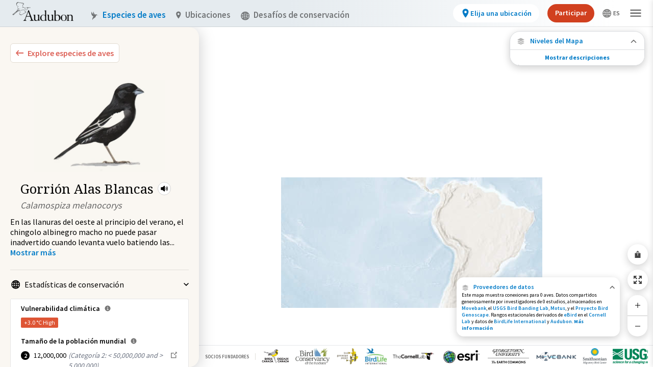

--- FILE ---
content_type: text/html; charset=utf-8
request_url: https://explorer.audubon.org/es/explore/species/1157/lark-bunting/connections
body_size: 13512
content:
<!DOCTYPE html><html lang="es"><head><meta name="viewport" content="initial-scale=1.0, width=device-width, maximum-scale=1"/><meta charSet="utf-8"/><title>Lark Bunting - Connections | Bird Migration Explorer</title><meta property="og:title" content="Lark Bunting - Connections | Bird Migration Explorer"/><meta property="og:type" content="website"/><meta property="og:image" content="https://audubonmbi-storage-361afabf125638-dev.s3.us-west-2.amazonaws.com/SpeciesConnections.jpg"/><meta property="og:url" content="/explore/species/1157/lark-bunting/connections"/><meta name="twitter:card" content="summary_large_image"/><meta name="next-head-count" content="8"/><link rel="preload" href="/_next/static/css/f7aab3abf061da6d.css" as="style"/><link rel="stylesheet" href="/_next/static/css/f7aab3abf061da6d.css" data-n-g=""/><link rel="preload" href="/_next/static/css/1bef420efde9f256.css" as="style"/><link rel="stylesheet" href="/_next/static/css/1bef420efde9f256.css" data-n-p=""/><link rel="preload" href="/_next/static/css/7270975afd1ecf8a.css" as="style"/><link rel="stylesheet" href="/_next/static/css/7270975afd1ecf8a.css" data-n-p=""/><link rel="preload" href="/_next/static/css/b60135748c06b133.css" as="style"/><link rel="stylesheet" href="/_next/static/css/b60135748c06b133.css" data-n-p=""/><link rel="preload" href="/_next/static/css/7b393239cda2a132.css" as="style"/><link rel="stylesheet" href="/_next/static/css/7b393239cda2a132.css" data-n-p=""/><noscript data-n-css=""></noscript><script defer="" nomodule="" src="/_next/static/chunks/polyfills-c67a75d1b6f99dc8.js"></script><script src="/_next/static/chunks/webpack-5275ffdf743a7343.js" defer=""></script><script src="/_next/static/chunks/framework-eae1dab60e375b5f.js" defer=""></script><script src="/_next/static/chunks/main-efe320a6bc013c69.js" defer=""></script><script src="/_next/static/chunks/pages/_app-30f359c454f08112.js" defer=""></script><script src="/_next/static/chunks/957c942f-0cf242010ec74ee7.js" defer=""></script><script src="/_next/static/chunks/0f1ac474-e595f87dcbee642f.js" defer=""></script><script src="/_next/static/chunks/7845-482aca2368401dfc.js" defer=""></script><script src="/_next/static/chunks/2903-735ca4d62ca233a2.js" defer=""></script><script src="/_next/static/chunks/2347-fa84e24bc6b55f00.js" defer=""></script><script src="/_next/static/chunks/6677-382c04107a75cdda.js" defer=""></script><script src="/_next/static/chunks/6824-3b968f7176b882be.js" defer=""></script><script src="/_next/static/chunks/7894-e5df30efa720ee23.js" defer=""></script><script src="/_next/static/chunks/7421-90f4d675cadd13f2.js" defer=""></script><script src="/_next/static/chunks/986-a4d46f0fffdee279.js" defer=""></script><script src="/_next/static/chunks/pages/explore/species/%5Bid%5D/%5Bname%5D/connections-471a8d0f81e2d19a.js" defer=""></script><script src="/_next/static/CCSe1VLRCdiWgxPCKWRar/_buildManifest.js" defer=""></script><script src="/_next/static/CCSe1VLRCdiWgxPCKWRar/_ssgManifest.js" defer=""></script></head><body><noscript>
                <iframe src="https://www.googletagmanager.com/ns.html?id=GTM-MMDSPHC"
                height="0"
                width="0"
                style="display:none;visibility:hidden">
                </iframe>
                </noscript><div id="mbi-map-container"></div><script type="module" src="/map/mbi-map.49959305.js"></script><div id="__next"><main class="mbi-root"><div class="styles_sidebar__xUqhB styles_twoColumns__6_0rt styles_expanded__Tw7r7 styles_collapsed__AXJqT" role="dialog" aria-label="Bird Species side panel"><div class="styles_left__kW5zO styles_hidden__ru2Ks styles_leftColumnContainer__AtJiz"></div><div class="styles_right__k7HL6"><div class="styles_container__FZ9kE"><button class="styles_container__Dawvo" aria-label="Explore Bird Species"><img src="/symbols/collapse-left.svg" class="styles_leftIcon__Uk3D_"/><span class="styles_childContainer__G466j">Explore especies de aves</span></button><div class="sm:pt-5 px-5" style="margin-top:2px"><div class="styles_mainInfo__GDtzO styles_speciesPreview__bJf8Z styles_isMobile__lMrsJ styles_vertical__bjucK"><div class="styles_speciesImage__ZAXM6 styles_largeImage__NVYxe styles_isMobile__lMrsJ" style="background-image:url(https://media.audubon.org/birds/illustration/4427_Sibl_9780307957900_art_r1.jpg?width=193&amp;height=200&amp;quality=90&amp;fit=bounds)"></div><div class="styles_speciesInformation__NwrsZ"><div class="styles_speciesBadges__4tFwx"></div><div class="styles_speciesIdentity__nYBto"><div class="styles_speciesNameContainer__tHbc8"><h1 class="styles_speciesCommonName___cxFo styles_largeCommonName__4jkjt styles_isMobile__lMrsJ">Gorrión Alas Blancas</h1><div class="styles_miniPlayer__m1_Af styles_speciesAudio__YB_bK" role="button" tabindex="0" aria-label="Play Bird Audio"><svg stroke="currentColor" fill="currentColor" stroke-width="0" viewBox="0 0 512 512" height="18" width="18" xmlns="http://www.w3.org/2000/svg"><path d="M264 416.19a23.92 23.92 0 01-14.21-4.69l-.66-.51-91.46-75H88a24 24 0 01-24-24V200a24 24 0 0124-24h69.65l91.46-75 .66-.51A24 24 0 01288 119.83v272.34a24 24 0 01-24 24zM352 336a16 16 0 01-14.29-23.18c9.49-18.9 14.3-38 14.3-56.82 0-19.36-4.66-37.92-14.25-56.73a16 16 0 0128.5-14.54C378.2 208.16 384 231.47 384 256c0 23.83-6 47.78-17.7 71.18A16 16 0 01352 336z"></path><path d="M400 384a16 16 0 01-13.87-24C405 327.05 416 299.45 416 256c0-44.12-10.94-71.52-29.83-103.95A16 16 0 01413.83 136C434.92 172.16 448 204.88 448 256c0 50.36-13.06 83.24-34.12 120a16 16 0 01-13.88 8z"></path></svg><audio class="hidden"><source src="https://media.audubon.org/birds/audio/LARBUN_1.shortsongs_ABle_1.mp3" type="audio/mpeg"/></audio></div></div><div class="styles_speciesScientificName__NS_aA styles_largeScientificName__5o9CZ styles_isMobile__lMrsJ">Calamospiza melanocorys</div></div></div></div></div><div><div><span class="styles_speciesMobileScientificName___6CIq">Calamospiza melanocorys</span><div class="styles_description__4Gyq9"><p>En las llanuras del oeste al principio del verano, el chingolo albinegro macho no puede pasar inadvertido cuando levanta vuelo batiendo las</p><span>...</span> <!-- --> <button class="styles_button__PIdN1" aria-label="Show more"><span>Mostrar más</span></button></div></div><div class="styles_speciesMobileIllustration__oUNPL" style="background-image:url(https://media.audubon.org/birds/illustration/4427_Sibl_9780307957900_art_r1.jpg?width=193&amp;height=200&amp;quality=90&amp;fit=bounds)"></div></div><ul class="styles_sectionContainer__EUkr5 styles_list___dqB7"><li id="cons-stats" class="styles_listItem__nXAL4" tabindex="0"><button class="styles_toggle__hKORv styles_open__NySJk" tabindex="-1"><div class="styles_icon__indjC"><svg width="17" height="18" fill="none" xmlns="http://www.w3.org/2000/svg" aria-hidden="true"><g opacity="0.5" fill-rule="evenodd" clip-rule="evenodd" fill="#000" clip-path="url(#world_svg__clip0_6016_38296)"><path d="M.219 9.219a8.5 8.5 0 1117 0 8.5 8.5 0 01-17 0zm8.5-6.874a6.874 6.874 0 100 13.748 6.874 6.874 0 000-13.748z"></path><path d="M5.121 3.389C5.943 1.909 7.198.719 8.72.719s2.775 1.19 3.597 2.67c.848 1.526 1.38 3.587 1.38 5.83 0 2.242-.531 4.303-1.38 5.83-.822 1.48-2.076 2.67-3.597 2.67s-2.775-1.19-3.598-2.67c-.848-1.527-1.38-3.588-1.38-5.83 0-2.243.532-4.303 1.38-5.83zm1.422.79c-.697 1.254-1.175 3.037-1.175 5.04s.478 3.785 1.175 5.04c.723 1.303 1.551 1.834 2.176 1.834.625 0 1.453-.531 2.176-1.834.697-1.255 1.175-3.037 1.175-5.04s-.478-3.786-1.175-5.04c-.723-1.303-1.551-1.834-2.176-1.834-.625 0-1.453.53-2.176 1.833z"></path><path d="M2.93 3.771a.813.813 0 011.135-.192c1.275.906 2.89 1.452 4.654 1.452 1.764 0 3.378-.546 4.654-1.452a.813.813 0 11.941 1.326c-1.55 1.101-3.495 1.752-5.595 1.752-2.101 0-4.045-.651-5.596-1.752a.813.813 0 01-.192-1.134zM3.123 13.533c1.551-1.101 3.495-1.752 5.596-1.752 2.1 0 4.044.65 5.595 1.752a.813.813 0 11-.941 1.326c-1.276-.906-2.89-1.452-4.654-1.452-1.764 0-3.379.546-4.654 1.452a.813.813 0 01-.942-1.326z"></path><path d="M7.906 16.906V1.532h1.626v15.374H7.906z"></path><path d="M1.032 8.406h15.374v1.626H1.032V8.406z"></path></g><defs><clipPath id="world_svg__clip0_6016_38296"><path fill="#fff" transform="translate(0 .5)" d="M0 0h17v17H0z"></path></clipPath></defs></svg></div><span class="styles_toggleText__YdVy8">Estadísticas de conservación</span><img src="/symbols/carot.svg" class="styles_carot__rB_cK" aria-hidden="true"/></button><div class="styles_statBox__q0lwc styles_statBox__2iGAT"><div class="styles_climateVulnerability__IyqqF"><span class="styles_header__TDPOu">Vulnerabilidad climática<div class="styles_popoverAnchor__eV5sa"><div class="styles_popover__Ek99L">Procede de un análisis publicado por la National Audubon Society. Con esta información en la pérdida prevista del zona de distribución y en la posible ganancia del zona de distribución de cada especie, la vulnerabilidad climática se clasificó como estable, baja, moderada o alta.</div><svg stroke="currentColor" fill="currentColor" stroke-width="0" viewBox="0 0 512 512" class="styles_informationSvg__sOUik" height="1em" width="1em" xmlns="http://www.w3.org/2000/svg"><path d="M256 56C145.72 56 56 145.72 56 256s89.72 200 200 200 200-89.72 200-200S366.28 56 256 56zm0 82a26 26 0 11-26 26 26 26 0 0126-26zm64 226H200v-32h44v-88h-32v-32h64v120h44z"></path></svg></div></span><div><div class="styles_climateVulnerabilityOption__AjH_i"><div class="styles_badge__SSLhd styles_climateVulnerabilityHigh__BN6nS">+3.0 °C<!-- --> <!-- -->High</div></div></div></div><div class="styles_populationSize__hoL7L"><span class="styles_header__8MK_r">Tamaño de la población mundial<div class="styles_popoverAnchor__eV5sa"><div class="styles_popover__Ek99L">Derivado de la base de datos de evaluación de la conservación de aves de Partners in Flight. Esta base de datos se desarrolló con aportes de docenas de expertos ornitológos de diez países y la Bird Conservancy of the Rockies la administra.</div><svg stroke="currentColor" fill="currentColor" stroke-width="0" viewBox="0 0 512 512" class="styles_informationSvg__sOUik" height="1em" width="1em" xmlns="http://www.w3.org/2000/svg"><path d="M256 56C145.72 56 56 145.72 56 256s89.72 200 200 200 200-89.72 200-200S366.28 56 256 56zm0 82a26 26 0 11-26 26 26 26 0 0126-26zm64 226H200v-32h44v-88h-32v-32h64v120h44z"></path></svg></div></span><div class="styles_populationSizeOption__4ks3D"><div class="styles_badge__FDdLX"><div class="styles_badge__SSLhd styles_number___F7Ko">2</div></div><div class="styles_globalPopulationSizeNumber__WrdSc">12,000,000</div><div class="styles_populationSizeDescription__d_eBf">(<!-- -->Categoría 2: &lt; 50,000,000 and &gt; 5,000,000<!-- -->)</div><a class="flex" target="_blank" href="https://pif.birdconservancy.org/population-estimate-database-scores/" rel="noreferrer"><svg width="17" height="18" fill="none" xmlns="http://www.w3.org/2000/svg" class="ml-1 mt-px"><path d="M11.626 1.5l1.558 1.56-3.938 3.936-.602.63 1.23 1.23.63-.602 3.938-3.938L16 5.875V1.5h-4.375zM2 3.25V15.5h12.25v-7H12.5v5.25H3.75V5H9V3.25H2z" fill="#000" fill-opacity="0.5"></path></svg></a></div></div><div class="styles_populationSize__hoL7L"><span class="styles_header__8MK_r">USA &amp; Canada Population Size<div class="styles_popoverAnchor__eV5sa"><div class="styles_popover__Ek99L">Derivado de la base de datos de evaluación de la conservación de aves de Partners in Flight. Esta base de datos se desarrolló con aportes de docenas de expertos ornitológos de diez países y la Bird Conservancy of the Rockies la administra.</div><svg stroke="currentColor" fill="currentColor" stroke-width="0" viewBox="0 0 512 512" class="styles_informationSvg__sOUik" height="1em" width="1em" xmlns="http://www.w3.org/2000/svg"><path d="M256 56C145.72 56 56 145.72 56 256s89.72 200 200 200 200-89.72 200-200S366.28 56 256 56zm0 82a26 26 0 11-26 26 26 26 0 0126-26zm64 226H200v-32h44v-88h-32v-32h64v120h44z"></path></svg></div></span><div class="styles_populationSizeOption__4ks3D styles_northAmericaPopulationSizeNumber__tgtPR">12,000,000<a class="flex" target="_blank" href="https://pif.birdconservancy.org/population-estimate-database-scores/" rel="noreferrer"><svg width="17" height="18" fill="none" xmlns="http://www.w3.org/2000/svg" class="ml-1 mt-px"><path d="M11.626 1.5l1.558 1.56-3.938 3.936-.602.63 1.23 1.23.63-.602 3.938-3.938L16 5.875V1.5h-4.375zM2 3.25V15.5h12.25v-7H12.5v5.25H3.75V5H9V3.25H2z" fill="#000" fill-opacity="0.5"></path></svg></a></div></div><div class="styles_continentalImportance__fnfb4"><span class="styles_header__uUgC9">Importancia continental<div class="styles_popoverAnchor__eV5sa"><div class="styles_popover__Ek99L">Derivado de la base de datos de evaluación de la conservación de aves de Partners in Flight. Esta base de datos se desarrolló con aportes de docenas de expertos ornitológos de diez países y la Bird Conservancy of the Rockies la administra.</div><svg stroke="currentColor" fill="currentColor" stroke-width="0" viewBox="0 0 512 512" class="styles_informationSvg__sOUik" height="1em" width="1em" xmlns="http://www.w3.org/2000/svg"><path d="M256 56C145.72 56 56 145.72 56 256s89.72 200 200 200 200-89.72 200-200S366.28 56 256 56zm0 82a26 26 0 11-26 26 26 26 0 0126-26zm64 226H200v-32h44v-88h-32v-32h64v120h44z"></path></svg></div></span><div class="styles_continentalImportanceOption__v_8sj"><div class="styles_icon__Z8uDH"><img src="/icons/yellow-warning.svg"/></div><div>Aves comunes en declive pronunciado</div><a class="flex" target="_blank" href="https://pif.birdconservancy.org/avian-conservation-assessment-database-scores/" rel="noreferrer"><svg width="17" height="18" fill="none" xmlns="http://www.w3.org/2000/svg" class="ml-1 mt-px"><path d="M11.626 1.5l1.558 1.56-3.938 3.936-.602.63 1.23 1.23.63-.602 3.938-3.938L16 5.875V1.5h-4.375zM2 3.25V15.5h12.25v-7H12.5v5.25H3.75V5H9V3.25H2z" fill="#000" fill-opacity="0.5"></path></svg></a></div></div><div class="styles_iucnRedList__sr6f2"><span class="styles_header___5fyU">Categoría de la Lista Roja de la UICN<div class="styles_popoverAnchor__eV5sa"><div class="styles_popover__Ek99L">Derivado de las evaluaciones de riesgo de extinción de BirdLife International para la Lista Roja de Especies Amenazadas de la Unión Internacional para la Conservación de la Naturaleza (UICN), que es el inventario más completo del mundo del estado de conservación global de las especies biológicas.</div><svg stroke="currentColor" fill="currentColor" stroke-width="0" viewBox="0 0 512 512" class="styles_informationSvg__sOUik" height="1em" width="1em" xmlns="http://www.w3.org/2000/svg"><path d="M256 56C145.72 56 56 145.72 56 256s89.72 200 200 200 200-89.72 200-200S366.28 56 256 56zm0 82a26 26 0 11-26 26 26 26 0 0126-26zm64 226H200v-32h44v-88h-32v-32h64v120h44z"></path></svg></div></span><div class="styles_iucnRedListOption__9wTJT"><div class="styles_badge__m0xWu"><div class="styles_badge__SSLhd styles_circleBadge__yogfX styles_leastConcern__imxif">LC</div></div><div class="styles_iucnRedListTitle__WIQsw"><a class="flex" target="_blank" href="https://datazone.birdlife.org/species/factsheet/lark-bunting-calamospiza-melanocorys" rel="noreferrer">Preocupación menor<svg width="17" height="18" fill="none" xmlns="http://www.w3.org/2000/svg" class="ml-1 mt-px"><path d="M11.626 1.5l1.558 1.56-3.938 3.936-.602.63 1.23 1.23.63-.602 3.938-3.938L16 5.875V1.5h-4.375zM2 3.25V15.5h12.25v-7H12.5v5.25H3.75V5H9V3.25H2z" fill="#000" fill-opacity="0.5"></path></svg></a></div></div></div></div></li><li id="available-maps" class="styles_listItem__nXAL4" tabindex="0"><button class="styles_toggle__hKORv styles_open__NySJk" tabindex="-1"><div class="styles_icon__indjC"><svg width="17" height="18" fill="none" xmlns="http://www.w3.org/2000/svg" aria-hidden="true"><path d="M15.938 5.48L8.5 2.094 1.062 5.48 8.5 8.934l7.438-3.454zM8.49 13.547L3.682 11.35l-2.62 1.17L8.5 15.907l7.438-3.386-2.613-1.172-4.835 2.2z" fill="#000"></path><path d="M15.938 9L13.43 7.887l-4.927 2.262-4.94-2.264L1.064 9 8.5 12.387 15.938 9z" fill="#000"></path></svg></div><span class="styles_toggleText__YdVy8"><span class="styles_typeCount__Z4pOW">3</span> Mapas disponibles</span><img src="/symbols/carot.svg" class="styles_carot__rB_cK" aria-hidden="true"/></button><div><div><ul class="styles_mapOptionsList__Os7js"><li><a class="styles_mapOption__pwsoe" href="/es/explore/species/1157/lark-bunting/migration?sidebar=collapse"><img class="styles_mapIllustration__Vo6RD" src="/images/map-layers/species-migrations.jpg" alt="" aria-hidden="true"/><span class="styles_mapTitle__iiuyQ">Migración de especies</span></a></li><li><a class="styles_mapOption__pwsoe styles_active__0YmSt" href="/es/explore/species/1157/lark-bunting/connections?sidebar=collapse"><img class="styles_mapIllustration__Vo6RD" src="/images/map-layers/species-connections.jpg" alt="" aria-hidden="true"/><span class="styles_mapTitle__iiuyQ">Conexiones de especies</span></a></li><li><a class="styles_mapOption__pwsoe" href="/es/explore/species/1157/lark-bunting/conservation-challenges?sidebar=collapse"><img class="styles_mapIllustration__Vo6RD" src="/images/map-layers/species-conservation-challenges.jpg" alt="" aria-hidden="true"/><span class="styles_mapTitle__iiuyQ">Desafíos de conservación</span></a></li></ul><p class="styles_mapDescription__NZxhi"></p><a class="styles_learnMore__fCSeO" href="/es/about/speciesmigration">Aprenda más acerca de este mapa<img src="/symbols/carot-blue.svg" class="styles_carot__aRvOB" aria-hidden="true"/></a></div></div></li><li id="external-links" class="styles_listItem__nXAL4" tabindex="0"><button class="styles_toggle__hKORv styles_open__NySJk" tabindex="-1"><div class="styles_icon__indjC"><svg width="17" height="18" fill="none" xmlns="http://www.w3.org/2000/svg" aria-hidden="true"><path d="M11.626 1.5l1.558 1.56-3.938 3.936-.602.63 1.23 1.23.63-.602 3.938-3.938L16 5.875V1.5h-4.375zM2 3.25V15.5h12.25v-7H12.5v5.25H3.75V5H9V3.25H2z" fill="#000" fill-opacity="0.5"></path></svg></div><span class="styles_toggleText__YdVy8"><span class="styles_typeCount__Z4pOW">2</span> Enlaces relacionados</span><img src="/symbols/carot.svg" class="styles_carot__rB_cK" aria-hidden="true"/></button><div class="styles_guideLinksContainer__DNuG4"><a class="styles_birdGuideLink___YOpO" target="_blank" href="https://www.audubon.org/bird-guide-api/1157" rel="noreferrer"><svg stroke="currentColor" fill="currentColor" stroke-width="0" viewBox="0 0 512 512" height="18" width="18" xmlns="http://www.w3.org/2000/svg"><path d="M272 41.69V188a4 4 0 004 4h146.31a2 2 0 001.42-3.41L275.41 40.27a2 2 0 00-3.41 1.42z"></path><path d="M248 224a8 8 0 01-8-8V32H92a12 12 0 00-12 12v424a12 12 0 0012 12h328a12 12 0 0012-12V224zm104 160H160v-32h192zm0-80H160v-32h192z"></path></svg><span class="styles_externalLinkText__Xm1y_"><b>Lark Bunting</b><br/><p>Guía Audubon de aves de América del Norte</p></span><svg width="17" height="18" fill="none" xmlns="http://www.w3.org/2000/svg"><path d="M11.626 1.5l1.558 1.56-3.938 3.936-.602.63 1.23 1.23.63-.602 3.938-3.938L16 5.875V1.5h-4.375zM2 3.25V15.5h12.25v-7H12.5v5.25H3.75V5H9V3.25H2z" fill="#000" fill-opacity="0.5"></path></svg></a><a class="styles_birdGuideLink___YOpO" target="_blank" href="https://datazone.birdlife.org/species/factsheet/lark-bunting-calamospiza-melanocorys" rel="noreferrer"><svg stroke="currentColor" fill="currentColor" stroke-width="0" viewBox="0 0 512 512" height="18" width="18" xmlns="http://www.w3.org/2000/svg"><path d="M272 41.69V188a4 4 0 004 4h146.31a2 2 0 001.42-3.41L275.41 40.27a2 2 0 00-3.41 1.42z"></path><path d="M248 224a8 8 0 01-8-8V32H92a12 12 0 00-12 12v424a12 12 0 0012 12h328a12 12 0 0012-12V224zm104 160H160v-32h192zm0-80H160v-32h192z"></path></svg><span class="styles_externalLinkText__Xm1y_"><b>Lark Bunting</b><br/><p>Zona de Datos de BirdLife International</p></span><svg width="17" height="18" fill="none" xmlns="http://www.w3.org/2000/svg"><path d="M11.626 1.5l1.558 1.56-3.938 3.936-.602.63 1.23 1.23.63-.602 3.938-3.938L16 5.875V1.5h-4.375zM2 3.25V15.5h12.25v-7H12.5v5.25H3.75V5H9V3.25H2z" fill="#000" fill-opacity="0.5"></path></svg></a></div></li></ul></div></div></div><div class="styles_wrapper__87GLu"><div class="styles_overlay__jyyS9 styles_collapse__4mWoW"><div class="styles_content__eVas4"><div class="styles_collapsedSpeciesOverlay__ukZZC"><div><div class="styles_speciesImage__fKFz9" style="background-image:url(https://media.audubon.org/birds/illustration/4427_Sibl_9780307957900_art_r1.jpg?width=193&amp;height=200&amp;quality=90&amp;fit=bounds)"></div><div><div class="styles_speciesTitle__PL_JA">Gorrión Alas Blancas</div><div class="styles_speciesSciName__PYc5n">Calamospiza melanocorys</div></div></div><div class="styles_mapWrapper__bhVF7"><img src="/images/map-layers/species-migrations.jpg" alt="" aria-hidden="true"/><p>Migración de especies</p></div></div></div><div class="styles_nub__iEz0w"><svg width="10" height="6" fill="none" xmlns="http://www.w3.org/2000/svg"><path d="M8.825 0L5 3.708 1.175 0 0 1.142 5 6l5-4.858L8.825 0z" fill="currentColor"></path></svg></div></div></div><div class="styles_viewport__0iBUA"><div class="styles_container__6DXhY" style="right:10px"><div class=""><div class="styles_button__Vk8b1"><button class="styles_button__sQNU0 styles_iconButton__YMTj4 styles_secondary__bc1Ye styles_map__p_MPN" aria-label="Share Map"><svg stroke="currentColor" fill="currentColor" stroke-width="0" viewBox="0 0 512 512" id="share-map-button" height="1em" width="1em" xmlns="http://www.w3.org/2000/svg"><path d="M272 176v161h-32V176H92a12 12 0 00-12 12v280a12 12 0 0012 12h328a12 12 0 0012-12V188a12 12 0 00-12-12zm0-83.37l64 64L358.63 134 256 31.37 153.37 134 176 156.63l64-64V176h32V92.63z"></path></svg></button></div><div class="styles_button__Vk8b1"><button class="styles_button__sQNU0 styles_iconButton__YMTj4 styles_secondary__bc1Ye styles_map__p_MPN" aria-label="Zoom to Extent"><img src="/icons/zoom-to-extent.svg"/></button></div><div class="styles_zoom__KZENm"><button class="styles_button__Vk8b1" aria-label="Zoom In"><svg stroke="currentColor" fill="currentColor" stroke-width="0" viewBox="0 0 512 512" id="zoom-in-control" height="1em" width="1em" xmlns="http://www.w3.org/2000/svg"><path fill="none" stroke-linecap="square" stroke-linejoin="round" stroke-width="32" d="M256 112v288m144-144H112"></path></svg></button><button class="styles_button__Vk8b1" aria-label="Zoom Out"><svg stroke="currentColor" fill="currentColor" stroke-width="0" viewBox="0 0 512 512" id="zoom-out-control" height="1em" width="1em" xmlns="http://www.w3.org/2000/svg"><path fill="none" stroke-linecap="square" stroke-linejoin="round" stroke-width="32" d="M400 256H112"></path></svg></button></div></div></div><div class="styles_infoPanel__gkpaz" aria-label="Data Providers"><div class="styles_copy__Vxh_O styles_copyCollapsed__EwQW5 styles_pointer___EOBc"><div class="styles_titleWrapper__yXqdB"><div id="data-providers" class="styles_titleWrapperContainer__RUcoD" role="button" tabindex="0"><div class="styles_activeLink__aLQ9z"><img src="/icons/data-providers.svg"/>Proveedores de datos</div><svg width="10" height="7" fill="none" xmlns="http://www.w3.org/2000/svg"><path d="M1.36 6.5l3.745-3.708L8.85 6.5 10 5.358 5.105.5.209 5.358 1.359 6.5z" fill="#000" fill-opacity="0.6"></path></svg></div><h1 class="styles_wrapperText__yawYs">Este mapa muestra conexiones para 0 aves. Datos compartidos generosamente por investigadores de 0 estudios, almacenados en <a target="_blank" rel="noreferrer" href="https://www.movebank.org/cms/movebank-main" class="styles_activeLink__aLQ9z">Movebank</a>, el <a target="_blank" rel="noreferrer" href="https://www.usgs.gov/labs/bird-banding-laboratory" class="styles_activeLink__aLQ9z">USGS Bird Banding Lab</a>, <a target="_blank" rel="noreferrer" href="https://motus.org/" class="styles_activeLink__aLQ9z">Motus</a>, y el <a target="_blank" rel="noreferrer" href="https://www.birdgenoscape.org/" class="styles_activeLink__aLQ9z">Proyecto Bird Genoscape</a>. Rangos estacionales derivados de <a target="_blank" rel="noreferrer" href="https://science.ebird.org/en/status-and-trends" class="styles_activeLink__aLQ9z">eBird</a> en el <a target="_blank" rel="noreferrer" href="https://www.birds.cornell.edu/home" class="styles_activeLink__aLQ9z">Cornell Lab</a> y datos de <a target="_blank" rel="noreferrer" href="http://datazone.birdlife.org/home" class="styles_activeLink__aLQ9z">BirdLife International</a> y <a target="_blank" rel="noreferrer" href="https://ak.audubon.org/conservation/ecological-atlas-bering-chukchi-and-beaufort-seas" class="styles_activeLink__aLQ9z">Audubon</a>.<a class="styles_activeLink__aLQ9z" href="/es/about/dataproviders"> <b>Más información</b></a></h1></div></div><div class="styles_copy__Vxh_O styles_copyExpanded__8omC0 styles_container__fQhAX styles_hidden__TUnbi"><div class="styles_titleBar__UnWwt"><p>Proveedores de datos</p><button class="styles_closeButton__8lW0f" aria-label="Close Data Providers Panel" id="closeButton"><svg stroke="currentColor" fill="currentColor" stroke-width="0" viewBox="0 0 512 512" class="styles_closeIcon__VsV8z" height="13" width="13" xmlns="http://www.w3.org/2000/svg"><path d="M400 145.49L366.51 112 256 222.51 145.49 112 112 145.49 222.51 256 112 366.51 145.49 400 256 289.49 366.51 400 400 366.51 289.49 256 400 145.49z"></path></svg></button></div><div class="styles_titleDivider__V7Z1v"></div><div class="styles_content__sWPZE styles_hidden__TUnbi"><div class="styles_row__kaio3"><div class="styles_panelContent__BnEiO mt-4"><h1 class="styles_panelContentTitle__E_rrY">Conexiones de especies</h1><h1 class="styles_panelContentBody__lCfS5">Este mapa muestra conexiones para 0 aves. Datos compartidos generosamente por investigadores de 0 estudios, almacenados en <a target="_blank" rel="noreferrer" href="https://www.movebank.org/cms/movebank-main" class="styles_activeLink__aLQ9z">Movebank</a>, el <a target="_blank" rel="noreferrer" href="https://www.usgs.gov/labs/bird-banding-laboratory" class="styles_activeLink__aLQ9z">USGS Bird Banding Lab</a>, <a target="_blank" rel="noreferrer" href="https://motus.org/" class="styles_activeLink__aLQ9z">Motus</a>, y el <a target="_blank" rel="noreferrer" href="https://www.birdgenoscape.org/" class="styles_activeLink__aLQ9z">Proyecto Bird Genoscape</a>. Rangos estacionales derivados de <a target="_blank" rel="noreferrer" href="https://science.ebird.org/en/status-and-trends" class="styles_activeLink__aLQ9z">eBird</a> en el <a target="_blank" rel="noreferrer" href="https://www.birds.cornell.edu/home" class="styles_activeLink__aLQ9z">Cornell Lab</a> y datos de <a target="_blank" rel="noreferrer" href="http://datazone.birdlife.org/home" class="styles_activeLink__aLQ9z">BirdLife International</a> y <a target="_blank" rel="noreferrer" href="https://ak.audubon.org/conservation/ecological-atlas-bering-chukchi-and-beaufort-seas" class="styles_activeLink__aLQ9z">Audubon</a>.</h1><span class="styles_contributionText__hp1RN">Los siguientes socios contribuyeron al desarrollo de este mapa.</span></div></div><div class="styles_row__kaio3"><div class="styles_logos__vmsyk"><div class="styles_logo__4gjDT"><div><a target="_blank" rel="noreferrer" href="http://datazone.birdlife.org/home"><img src="/images/attribution/birdlife-logo.png" alt="Bird Life"/></a></div></div><div class="styles_logo__4gjDT"><div><a target="_blank" rel="noreferrer" href="https://science.ebird.org/en/status-and-trends"><img src="/images/attribution/cornell-lab-logo.png" alt="Cornell Lab"/></a></div></div><div class="styles_logo__4gjDT"><div><a target="_blank" rel="noreferrer" href="https://www.esri.com/en-us/home"><img src="/images/attribution/esri-logo.png" alt="esri"/></a></div></div><div class="styles_logo__4gjDT"><div><a target="_blank" rel="noreferrer" href="https://earthcommons.georgetown.edu/"><img src="/images/attribution/georgetown-university-logo.png" alt="Georgetown University"/></a></div></div><div class="styles_logo__4gjDT"><div><a target="_blank" rel="noreferrer" href="https://motus.org/"><img src="/images/attribution/motus-logo.png" alt="Motus"/></a></div></div><div class="styles_logo__4gjDT"><div><a target="_blank" rel="noreferrer" href="https://www.movebank.org/cms/movebank-main"><img src="/images/attribution/movebank-logo.png" alt="Movebank"/></a></div></div><div class="styles_logo__4gjDT"><div><a target="_blank" rel="noreferrer" href="https://nationalzoo.si.edu/migratory-birds"><img src="/images/attribution/smithsonian-logo.png" alt="Smithsonian"/></a></div></div></div></div><div class="styles_contentDivider__O4AQC styles_row__kaio3"></div><div class="styles_row__kaio3"><div class="styles_contentHeader__n_9Yl">Fuente de datos</div></div><div class="styles_contentDivider__O4AQC styles_row__kaio3"></div><div class="styles_contentHeader__n_9Yl">Cómo aportar datos a la Iniciativa de Aves Migratorias</div><div class="styles_panelContent__BnEiO">If you are interested in <a target="_blank" rel="noreferrer" href="https://form.jotform.com/91164712060145">sharing your data</a> with the Migratory Bird Initiative, contact us at <a href="mailto:migratorybirds@audubon.org">migratorybirds@audubon.org</a></div><div class="styles_contentHeader__n_9Yl mt-4">Para obtener información sobre la Iniciativa sobre Aves Migratorias</div><div class="styles_panelContent__BnEiO">Las solicitudes de datos deben dirigirse al colaboradoro o la organización que los compartió. Si está interesado en algo más, por favor contáctenos en <a href="mailto:migratorybirds@audubon.org">migratorybirds@audubon.org</a></div></div></div></div><div class="styles_container__udpCN overflow-hidden styles_isExpanded__u8TGX" style="height:68px"><button class="styles_heading__iRbi_" aria-label="Close Map layers"><div class="styles_closeButton__8Kt29"><svg stroke="currentColor" fill="currentColor" stroke-width="0" viewBox="0 0 512 512" height="1em" width="1em" xmlns="http://www.w3.org/2000/svg"><path d="M400 145.49L366.51 112 256 222.51 145.49 112 112 145.49 222.51 256 112 366.51 145.49 400 256 289.49 366.51 400 400 366.51 289.49 256 400 145.49z"></path></svg></div><svg stroke="currentColor" fill="currentColor" stroke-width="0" viewBox="0 0 512 512" class="mr-2.5 styles_layersIcon__DKz6K" height="1em" width="1em" xmlns="http://www.w3.org/2000/svg"><path d="M480 150L256 48 32 150l224 104 224-104zM255.71 392.95l-144.81-66.2L32 362l224 102 224-102-78.69-35.3-145.6 66.25z"></path><path d="M480 256l-75.53-33.53L256.1 290.6l-148.77-68.17L32 256l224 102 224-102z"></path></svg><div class="styles_layersButtonText__JvTY2">Niveles del Mapa</div><div class="ml-auto opacity-60"><svg stroke="currentColor" fill="currentColor" stroke-width="0" viewBox="0 0 512 512" height="1em" width="1em" xmlns="http://www.w3.org/2000/svg"><path fill="none" stroke-linecap="round" stroke-linejoin="round" stroke-width="48" d="M112 328l144-144 144 144"></path></svg></div></button><div class="styles_content__LSJOF" style="opacity:1"><div class="styles_scrollable___23uR"><div class="styles_layersTitle__cYXuI"><svg stroke="currentColor" fill="currentColor" stroke-width="0" viewBox="0 0 512 512" class="mr-2.5" height="1em" width="1em" xmlns="http://www.w3.org/2000/svg"><path d="M480 150L256 48 32 150l224 104 224-104zM255.71 392.95l-144.81-66.2L32 362l224 102 224-102-78.69-35.3-145.6 66.25z"></path><path d="M480 256l-75.53-33.53L256.1 290.6l-148.77-68.17L32 256l224 102 224-102z"></path></svg>Niveles del Mapa</div><div class="styles_subtitle__utTQS">Conexiones de especies</div><div class="styles_description__xDEv2">Elija cualquier ubicación en el mapa para ver dónde más se han vuelto a encontrar aves marcadas de esta especie.</div><div><button class="styles_legendToggle__wnRWl" aria-label="Ubicaciones con disponibilidad datos"><div class="styles_toggleTitle__difJG"><div class="styles_legendTitle__lWhEC"><div class="styles_legendIcon__u8OOJ"><img src="/symbols/gray-hex.svg"/></div><span class="styles_isBold__3d_vE">Ubicaciones con disponibilidad datos</span></div></div></button><button class="styles_legendToggle__wnRWl" aria-label="Ubicaciones conectadas"><div class="styles_toggleTitle__difJG"><div class="styles_legendTitle__lWhEC"><div class="styles_legendIcon__u8OOJ"><img src="/symbols/purple-hex.svg"/></div><span class="styles_isBold__3d_vE">Ubicaciones conectadas</span></div></div></button><button class="styles_legendToggle__wnRWl styles_borderTop__udZGe" aria-label="Gama de especies por estación"><div class="styles_toggleTitle__difJG"><div class="styles_legendTitle__lWhEC"><span class="styles_isBold__3d_vE">Gama de especies por estación</span></div><div class="styles_switch__n_6oQ"></div></div></button><button class="styles_legendToggle__wnRWl" aria-label="Gama de verano"><div class="styles_toggleTitle__difJG"><div class="styles_legendTitle__lWhEC"><div class="styles_legendIcon__u8OOJ"><img src="/icons/summer-range.svg"/></div><span class="">Gama de verano</span></div></div></button><button class="styles_legendToggle__wnRWl" aria-label="Rango de invierno"><div class="styles_toggleTitle__difJG"><div class="styles_legendTitle__lWhEC"><div class="styles_legendIcon__u8OOJ"><img src="/icons/winter-range.svg"/></div><span class="">Rango de invierno</span></div></div></button><button class="styles_legendToggle__wnRWl" aria-label="Rango a lo largo del año"><div class="styles_toggleTitle__difJG"><div class="styles_legendTitle__lWhEC"><div class="styles_legendIcon__u8OOJ"><img src="/icons/year-round-range.svg"/></div><span class="">Rango a lo largo del año</span></div></div></button></div></div></div><button id="description-btn" class="styles_descButton__T0zyq" aria-label="Show Descriptions">Mostrar descripciones</button></div><div class="fixed bottom-10 styles_container___Jpcv undefined" style="opacity:0;left:405px"><div class="styles_callToAction__uPYsg" tabindex="0"><button class="styles_title__S7BfK">Pida al Congreso de los Estados Unidos que apoye la conservación en beneficio de las aves y las personas</button><img src="/symbols/call-to-action-close-icon.svg" alt="Close Call To Action" role="button" class="styles_closeIcon__hKl3c"/></div></div></div><footer class="styles_footer__azz8m"><footer class="styles_attributionContainer__HyNmA"><div class="styles_attributionTitle__QsGs1"><a id="founding-partners" href="/es/about/partners">Socios Fundadores</a><div class="styles_foundingPartnersDivider__3amBL"></div></div><div class="styles_imageContainer__ksQ8J"><a target="_blank" rel="noreferrer" href="https://www.birdscanada.org/" class="styles_svgContainer__QnjGa"><img src="/images/attribution/birds-canada-logo.png" alt="Birds Canada"/></a><a target="_blank" rel="noreferrer" href="https://www.birdconservancy.org/" class="styles_svgContainer__QnjGa"><img src="/images/attribution/bird-conservancy-logo.png" alt="Bird Conservancy of the Rockies"/></a><a target="_blank" rel="noreferrer" href="https://www.birdgenoscape.org/" class="styles_svgContainer__QnjGa"><img src="/images/attribution/bird-genoscape-logo.png" alt="Bird Genoscape Project"/></a><a target="_blank" rel="noreferrer" href="https://www.birdlife.org/" class="styles_svgContainer__QnjGa"><img src="/images/attribution/birdlife-logo.png" alt="BirdLife International"/></a><a target="_blank" rel="noreferrer" href="https://www.birds.cornell.edu/home" class="styles_svgContainer__QnjGa"><img src="/images/attribution/cornell-logo.png" alt="The Cornell Lab of Ornithology"/></a><a target="_blank" rel="noreferrer" href="https://www.esri.com/en-us/home" class="styles_svgContainer__QnjGa"><img src="/images/attribution/esri-logo.png" alt="Esri"/></a><a target="_blank" rel="noreferrer" href="https://earthcommons.georgetown.edu/" class="styles_svgContainer__QnjGa"><img src="/images/attribution/georgetown-university-logo.png" alt="Georgetown University&#x27;s Earth Commons Institute"/></a><a target="_blank" rel="noreferrer" href="https://www.movebank.org/cms/movebank-main" class="styles_svgContainer__QnjGa"><img src="/images/attribution/movebank-logo.png" alt="Movebank"/></a><a target="_blank" rel="noreferrer" href="https://nationalzoo.si.edu/migratory-birds" class="styles_svgContainer__QnjGa"><img src="/images/attribution/smithsonian-logo.png" alt="Smithsonian Migratory Bird Center"/></a><a target="_blank" rel="noreferrer" href="https://www.usgs.gov/labs/bird-banding-laboratory" class="styles_svgContainer__QnjGa"><img src="/images/attribution/usgs-logo.png" alt="USGS Bird Banding Laboratory"/></a></div><div class="styles_overlayGradient__z9b2B styles_right__5VmUd"></div><div class="styles_overlayGradient__z9b2B styles_left__dIoi_"></div></footer></footer><div class="styles_headingNav__M9aRg "><div class="styles_navLeft__NEyyi"><a class="" href="/es/home"><img alt="Audubon Logo" class="styles_logo__yerrT" src="/logo.png"/></a><nav class="styles_navLeftLinks__kJhhc"><a id="bird-species-tab" class="styles_link__x632n styles_activeLink__UHLPd" href="/es/explore/species?sidebar=expand"><img src="/symbols/bird.svg" aria-hidden="true"/> <!-- -->Especies de aves</a><a id="locations-tab" class="styles_link__x632n" href="/es/explore/locations"><img src="/symbols/location.svg" style="height:15px;position:relative;top:-3px" aria-hidden="true"/> <!-- -->Ubicaciones</a><a id="cc-tab" class="styles_link__x632n" href="/es/explore/conservation-challenges"><img src="/symbols/world.svg" aria-hidden="true"/> <!-- -->Desafíos de conservación</a><div class="styles_navLeftLinksRule__oPHGt" style="width:0;left:172px"></div></nav></div><div class="styles_navRight__w8_u7"><button class="styles_currentLocation__lxpSS" aria-label="View location details"><svg stroke="currentColor" fill="currentColor" stroke-width="0" viewBox="0 0 512 512" class="styles_locationIcon__tDP9o" height="1em" width="1em" xmlns="http://www.w3.org/2000/svg"><path d="M256 32C167.67 32 96 96.51 96 176c0 128 160 304 160 304s160-176 160-304c0-79.49-71.67-144-160-144zm0 224a64 64 0 1164-64 64.07 64.07 0 01-64 64z"></path></svg><span class="styles_locationName__xxqCj">Elija una ubicación</span></button><div class="styles_sidebar__ze7_i "><div class="styles_header__o63cF"><h2 class="styles_title__SwmUj">Elija una ubicación</h2><button class="styles_closeButton__5LSQI" aria-label="Close location sidebar"><svg stroke="currentColor" fill="currentColor" stroke-width="0" viewBox="0 0 512 512" height="1em" width="1em" xmlns="http://www.w3.org/2000/svg"><path d="M400 145.49L366.51 112 256 222.51 145.49 112 112 145.49 222.51 256 112 366.51 145.49 400 256 289.49 366.51 400 400 366.51 289.49 256 400 145.49z"></path></svg></button></div><div class="styles_content__kv0RZ"><div class="styles_locationInfo__Dhutk"><h3 class="styles_locationName__obiw6">Ninguna ubicación seleccionada</h3></div><p class="styles_instruction__UAR_M">Busque una ubicación a continuación.</p><div class="styles_searchContainer__lY6Ug"><div class="styles_locationWrap__PKqMt"><div class="styles_locationSearch__sugB3 styles_container___aZbZ"><div class="styles_inputContainer__0g_mk"><span><img src="/symbols/search.svg" class="styles_searchIcon__q8yKD"/></span><input class="styles_input__71sMp" placeholder="Busque una ubicación" aria-label="Busque una ubicación" value=""/><button class="styles_searchButton__Ld9jY" aria-label="Search"><img src="/symbols/search-blue.svg"/></button></div><div class="styles_resultsContainer__ASvdE"></div></div></div></div><div class="styles_buttonContainer__c6QQK"><button type="button" class="styles_button__OtKiD styles_useLocationButton__lI5vD"><svg stroke="currentColor" fill="currentColor" stroke-width="0" viewBox="0 0 512 512" class="styles_locationIcon__xQ_jG" height="1em" width="1em" xmlns="http://www.w3.org/2000/svg"><path d="M256 32C167.67 32 96 96.51 96 176c0 128 160 304 160 304s160-176 160-304c0-79.49-71.67-144-160-144zm0 224a64 64 0 1164-64 64.07 64.07 0 01-64 64z"></path></svg>Usar mi ubicación</button><button type="button" class="styles_button__OtKiD styles_changeButton__c3vRY">No usar ubicación</button></div></div></div><a class="styles_link__x632n styles_takeActionLink__Cpuds" href="/es/take-action">Participar</a><label class="styles_languageSelector__r2Ibc"><img src="/symbols/world.svg" aria-label="Language"/><select><option value="en-US">EN</option><option value="es-MX" selected="">ES</option></select></label><img src="/symbols/menu.svg" id="menu-icon" role="button" aria-label="Open Menu" tabindex="0" class="styles_menuIcon__wg0SM"/></div></div><div class="styles_rightSidebarContainer____OZF" style="display:none"><div class="styles_rightSidebarOverlay__2_mY7"></div><div class="styles_rightSidebar__adS1k" role="dialog" aria-label="Menu"><div class="styles_closeContainer__o5zqr"><div id="closeButton" role="button" aria-label="Close"><img src="/symbols/close-icon.svg"/></div></div><div class="styles_logoContainer__chSFI"><img alt="Audubon Logo" class="styles_sidebarLogo__dn5TL" src="/logo.png"/></div><div class="styles_linksOverflow__ELegL"><div class="styles_insiteLinks__iTqRK"><a class="styles_link__x632n active" href="/es/explore/species?sidebar=expand"><img src="/symbols/bird.svg" aria-hidden="true"/> <!-- -->Especies de aves</a><a class="styles_link__x632n styles_locationLink__TNfW1" href="/es/explore/locations"><img src="/symbols/location.svg" aria-hidden="true"/> <!-- -->Ubicaciones</a><a class="styles_link__x632n" href="/es/explore/conservation-challenges"><img src="/symbols/world.svg" aria-hidden="true"/> <!-- -->Desafíos de conservación</a></div><div class="styles_takeActionSidebarContainer__tFnl0"><a class="styles_link__x632n styles_takeActionLink__Cpuds" href="/es/take-action">Participar</a></div><div class="styles_outsiteLinks__g4aGi"><a class="styles_link__x632n" href="/es/about">Acerca de ExplorAves</a><a class="styles_link__x632n" href="/es/about/supporters">Partidarios</a><a class="styles_link__x632n" href="https://www.audubon.org/contact-us" target="_blank" rel="nofollow noreferrer">Contacto</a><a class="styles_link__x632n" href="https://www.audubon.org" target="_blank" rel="nofollow noreferrer">National Audubon Society<!-- --> <img src="/symbols/external.svg"/></a><a class="styles_link__x632n" href="https://www.audubon.org/about/audubon-near-you" target="_blank" rel="nofollow noreferrer">Audubon cerca de usted<!-- --> <img src="/symbols/external.svg"/></a></div><div class="styles_subOutsiteLinks__iJh36"><span class="styles_link__x632n">©<!-- -->2026<!-- --> <!-- -->National Audubon Society</span><a class="styles_link__x632n" target="_blank" rel="noreferrer" href="https://www.audubon.org/terms-use">Términos de Servicio</a><a class="styles_link__x632n" target="_blank" rel="noreferrer" href="https://www.audubon.org/privacy-policy">Política de privacidad</a></div></div></div></div><div></div></main></div><script id="__NEXT_DATA__" type="application/json">{"props":{"pageProps":{"id":"1157","slug":null,"hexId":null,"species":{"__typename":"BirdSpecies","id":"1157","body":"Lark Buntings are usually seen in large flocks feeding along roadsides. On the breeding grounds they are quite gregarious, several pairs crowding into a few acres of suitable habitat. Since there are few elevated song perches in their grassland breeding area, the spectacular black and white male advertises its presence with a conspicuous song flight, in which it rises almost vertically, then drops back to its original perch. Often one can see several singing males in the air at one time, providing watchers an easy way to locate a nesting colony. Like many seed-eating birds, they supplement their summer diet with insects.","title":"Lark Bunting","obfuscated":"gsjdwgbnax","birdClimateVulnerability":"[{\"delta\":1.5,\"season\":\"summer\",\"vulnerability\":\"L\"},{\"delta\":2,\"season\":\"summer\",\"vulnerability\":\"M\"},{\"delta\":3,\"season\":\"summer\",\"vulnerability\":\"H\"},{\"delta\":1.5,\"season\":\"winter\",\"vulnerability\":\"L\"},{\"delta\":2,\"season\":\"winter\",\"vulnerability\":\"N\"},{\"delta\":3,\"season\":\"winter\",\"vulnerability\":\"N\"},{\"delta\":0,\"vulnerability\":\"N\",\"season\":\"summer\"},{\"delta\":0,\"vulnerability\":\"N\",\"season\":\"winter\"}]","birdStamenCode":"LARB","birdCi":"CBSD","birdEstUsaCanPop":"12000000","birdGlobalPopulation":"12000000","birdIucnRedList2018":"LC","birdLifeFactsheet":"https://datazone.birdlife.org/species/factsheet/lark-bunting-calamospiza-melanocorys","birdPsG":"2","ebirdId":"larbun","audubonUrl":"https://www.audubon.org/bird-guide-api/1157","titleES":"Gorrión Alas Blancas","bodyES":"Lark Buntings are usually seen in large flocks feeding along roadsides. On the breeding grounds they are quite gregarious, several pairs crowding into a few acres of suitable habitat. Since there are few elevated song perches in their grassland breeding area, the spectacular black and white male advertises its presence with a conspicuous song flight, in which it rises almost vertically, then drops back to its original perch. Often one can see several singing males in the air at one time, providing watchers an easy way to locate a nesting colony. Like many seed-eating birds, they supplement their summer diet with insects.","birdDiscussionES":"En las llanuras del oeste al principio del verano, el chingolo albinegro macho no puede pasar inadvertido cuando levanta vuelo batiendo las alas e interpreta sus cantos variados en el aire. En invierno, cuando los machos y las hembras tienen un plumaje con rayas pardas, la especie es más discreta. En invierno, se encuentran bandadas de chingolos albinegros en campos abiertos áridos, donde dan la impresión de ser gorriones fornidos y con picos grandes. Sin embargo, cuando vuelan en bandadas compactas cerca del suelo, algunos de ellos exhiben áreas de color blanco o beis en las alas.","birdAudio":[{"__typename":"FieldGuideMedia","original":"https://media.audubon.org/birds/audio/LARBUN_1.shortsongs_ABle_1.mp3"},{"__typename":"FieldGuideMedia","original":"https://media.audubon.org/birds/audio/LARBUN_2.longsong_ABle_1.mp3"},{"__typename":"FieldGuideMedia","original":"https://media.audubon.org/birds/audio/LARBUN_3.flockcalls_AZkc_1.mp3"},{"__typename":"FieldGuideMedia","original":"https://media.audubon.org/birds/audio/LARBUN_4.buzzcalls_ABle_1.mp3"}],"birdIllustration":[{"__typename":"FieldGuideMedia","alt":"","original":"https://media.audubon.org/birds/illustration/4427_Sibl_9780307957900_art_r1.jpg","illustration":"https://media.audubon.org/birds/illustration/4427_Sibl_9780307957900_art_r1.jpg?width=193\u0026height=200\u0026quality=90\u0026fit=bounds","illustration_x2":null}],"birdSciName":"Calamospiza melanocorys","birdDiscussion":"On the western plains in early summer the male Lark Bunting is impossible to overlook, as it flutters up from the grass to deliver its varied flight song. In winter, when males and female alike are patterned in streaky brown, the species is more subtle. Winter flocks of Lark Buntings occur in dry open fields, where they suggest chunky, big-billed sparrows. When they fly, however, in compact flocks sweeping low over the ground, some of them will flash patches of white or buff in the wings.","isPriority":false,"hasTracks":false,"hasOccurrence":false,"hasConnections":true,"tracksTechTypes":[],"fallStart":"29","fallEnd":"42","springStart":"11","springEnd":"21","subject":{"__typename":"Subject","id":"species:1157","title":"Lark Bunting","links":{"__typename":"ModelLinkConnection","nextToken":null,"items":[]}},"populationServiceManifests":{"__typename":"ModelServiceManifestConnection","items":[{"__typename":"ServiceManifest","id":"acdd9c17-d023-485f-b080-858f407ee6df","url":"https://services1.arcgis.com/lDFzr3JyGEn5Eymu/ArcGIS/rest/services/mcywohxoww_gsjdwgbnax/FeatureServer"}]},"conservationChallengesCount":0,"taggedCount":0,"birdMigrationFact":null,"birdMigrationFactES":""},"article":null,"mapCaptions":{"0":{"__typename":"MapDescriptionText","id":"49c917a9-9bac-4161-bcf3-df1c59b5126d","title":"Title for isMapCaptionTextVariationOne","body":"Body for isMapCaptionTextVariationOne","updatedAt":"2022-05-12T20:41:08.299Z","isSpeciesMigrationLayer":false,"isSpeciesConnectionLayer":false,"isSpeciesConservationChallengeLayer":false,"isLocationConnectionLayer":false,"isLocationPlacesLayer":false,"isExploreTracksLayer":null,"isMapCaptionTextVariationOne":true,"isMapCaptionTextVariationTwo":false,"titleES":"Title ES for isMapCaptionTextVariationOne","bodyES":"Body ES for isMapCaptionTextVariationOne"},"1":null},"mapDescription":"","infoPanelDescription":null,"conservationChallengeTextList":[],"conservationChallengeCategoryTextList":[],"metaTags":[{"__typename":"MetaTags","id":"368d405f-99b9-4a8e-9f49-2489095bf2bf","title":"Species_Conservation_Challenges","pageDescription":"See where, when, and how extensively the [dynamicContent] is exposed to [dynamicContent2] as it migrates throughout the year.","pageDescriptionES":null,"socialImageUrl":"https://audubonmbi-storage-361afabf125638-dev.s3.us-west-2.amazonaws.com/ConservationChallenge.jpg"},{"__typename":"MetaTags","id":"17a0be5b-b6de-4bd6-b703-3fdc1acd12fc","title":"Species_Migrations","pageDescription":"See where the [dynamicContent] travels throughout the hemisphere each year.","pageDescriptionES":null,"socialImageUrl":"https://audubonmbi-storage-361afabf125638-dev.s3.us-west-2.amazonaws.com/SpeciesMigration.jpg"},{"__typename":"MetaTags","id":"2bf23ecf-cf71-409e-bdc4-a74d450e8ef9","title":"Homepage","pageDescription":null,"pageDescriptionES":"ExplorAves es su guía para conocer los heroicos viajes que realizan anualmente más de 450 especies de aves, y los retos a los que se enfrentan por el camino.","socialImageUrl":"https://nas-national-prod.s3.amazonaws.com/styles/social_media_photo/s3/social-media-photo/article/f_pg1_intro_map_flat.jpg"},{"__typename":"MetaTags","id":"40eadad4-baa2-478e-b651-8da655baa587","title":"Location_Connections","pageDescription":"See where else tagged migratory birds of [dynamicContent] travel throughout their annual journeys.","pageDescriptionES":null,"socialImageUrl":"https://audubonmbi-storage-361afabf125638-dev.s3.us-west-2.amazonaws.com/LocationSearch.jpg"},{"__typename":"MetaTags","id":"42a0173b-7c59-43c6-be1f-7590d4a18326","title":"Conservation_Challenges","pageDescription":"See where birds are exposed to [dynamicContent] across the hemisphere.","pageDescriptionES":null,"socialImageUrl":"https://audubonmbi-storage-361afabf125638-dev.s3.us-west-2.amazonaws.com/ConservationChallenges.jpg"},{"__typename":"MetaTags","id":"3ed78d5c-b4f1-41f5-b4b0-012a844f4edb","title":"Species_Connections","pageDescription":"See where tagged [dynamicContent] individuals have been re-encountered as they traveled across the hemisphere.","pageDescriptionES":null,"socialImageUrl":"https://audubonmbi-storage-361afabf125638-dev.s3.us-west-2.amazonaws.com/SpeciesConnections.jpg"}],"__APOLLO_STATE__":{"MetaTags:368d405f-99b9-4a8e-9f49-2489095bf2bf":{"id":"368d405f-99b9-4a8e-9f49-2489095bf2bf","__typename":"MetaTags","title":"Species_Conservation_Challenges","pageDescription":"See where, when, and how extensively the [dynamicContent] is exposed to [dynamicContent2] as it migrates throughout the year.","pageDescriptionES":null,"socialImageUrl":"https://audubonmbi-storage-361afabf125638-dev.s3.us-west-2.amazonaws.com/ConservationChallenge.jpg"},"MetaTags:17a0be5b-b6de-4bd6-b703-3fdc1acd12fc":{"id":"17a0be5b-b6de-4bd6-b703-3fdc1acd12fc","__typename":"MetaTags","title":"Species_Migrations","pageDescription":"See where the [dynamicContent] travels throughout the hemisphere each year.","pageDescriptionES":null,"socialImageUrl":"https://audubonmbi-storage-361afabf125638-dev.s3.us-west-2.amazonaws.com/SpeciesMigration.jpg"},"MetaTags:2bf23ecf-cf71-409e-bdc4-a74d450e8ef9":{"id":"2bf23ecf-cf71-409e-bdc4-a74d450e8ef9","__typename":"MetaTags","title":"Homepage","pageDescription":null,"pageDescriptionES":"ExplorAves es su guía para conocer los heroicos viajes que realizan anualmente más de 450 especies de aves, y los retos a los que se enfrentan por el camino.","socialImageUrl":"https://nas-national-prod.s3.amazonaws.com/styles/social_media_photo/s3/social-media-photo/article/f_pg1_intro_map_flat.jpg"},"MetaTags:40eadad4-baa2-478e-b651-8da655baa587":{"id":"40eadad4-baa2-478e-b651-8da655baa587","__typename":"MetaTags","title":"Location_Connections","pageDescription":"See where else tagged migratory birds of [dynamicContent] travel throughout their annual journeys.","pageDescriptionES":null,"socialImageUrl":"https://audubonmbi-storage-361afabf125638-dev.s3.us-west-2.amazonaws.com/LocationSearch.jpg"},"MetaTags:42a0173b-7c59-43c6-be1f-7590d4a18326":{"id":"42a0173b-7c59-43c6-be1f-7590d4a18326","__typename":"MetaTags","title":"Conservation_Challenges","pageDescription":"See where birds are exposed to [dynamicContent] across the hemisphere.","pageDescriptionES":null,"socialImageUrl":"https://audubonmbi-storage-361afabf125638-dev.s3.us-west-2.amazonaws.com/ConservationChallenges.jpg"},"MetaTags:3ed78d5c-b4f1-41f5-b4b0-012a844f4edb":{"id":"3ed78d5c-b4f1-41f5-b4b0-012a844f4edb","__typename":"MetaTags","title":"Species_Connections","pageDescription":"See where tagged [dynamicContent] individuals have been re-encountered as they traveled across the hemisphere.","pageDescriptionES":null,"socialImageUrl":"https://audubonmbi-storage-361afabf125638-dev.s3.us-west-2.amazonaws.com/SpeciesConnections.jpg"},"ROOT_QUERY":{"__typename":"Query","listMetaTags":{"__typename":"ModelMetaTagsConnection","items":[{"__ref":"MetaTags:368d405f-99b9-4a8e-9f49-2489095bf2bf"},{"__ref":"MetaTags:17a0be5b-b6de-4bd6-b703-3fdc1acd12fc"},{"__ref":"MetaTags:2bf23ecf-cf71-409e-bdc4-a74d450e8ef9"},{"__ref":"MetaTags:40eadad4-baa2-478e-b651-8da655baa587"},{"__ref":"MetaTags:42a0173b-7c59-43c6-be1f-7590d4a18326"},{"__ref":"MetaTags:3ed78d5c-b4f1-41f5-b4b0-012a844f4edb"}]},"listMapDescriptionTexts({\"filter\":{\"and\":[{\"_deleted\":{\"ne\":true}},{\"or\":[{\"isMapCaptionTextVariationOne\":{\"eq\":true}},{\"isMapCaptionTextVariationTwo\":{\"eq\":true}}]}]}})":{"__typename":"ModelMapDescriptionTextConnection","items":[{"__ref":"MapDescriptionText:49c917a9-9bac-4161-bcf3-df1c59b5126d"}]},"listMapDescriptionTexts({\"filter\":{\"and\":[{\"_deleted\":{\"ne\":true}},{\"isSpeciesConnectionLayer\":{\"eq\":true}}]}})":{"__typename":"ModelMapDescriptionTextConnection","items":[]},"listConservationChallengesTexts({\"filter\":{\"and\":[{\"_deleted\":{\"ne\":true}},{\"or\":[{\"isUrbanAreas\":{\"eq\":true}},{\"isSuburbanAreas\":{\"eq\":true}},{\"isAgriculture\":{\"eq\":true}},{\"isLivestock\":{\"eq\":true}},{\"isOilAndGas\":{\"eq\":true}},{\"isWindTurbines\":{\"eq\":true}},{\"isRoads\":{\"eq\":true}},{\"isPowerLines\":{\"eq\":true}},{\"isCommunicationTowers\":{\"eq\":true}},{\"isForestry\":{\"eq\":true}},{\"isCoastalDisturbance\":{\"eq\":true}},{\"isGroundwaterDepletion\":{\"eq\":true}},{\"isSurfaceWaterManagement\":{\"eq\":true}},{\"isCoastalModification\":{\"eq\":true}},{\"isWaterQuality\":{\"eq\":true}},{\"isLightPollution\":{\"eq\":true}},{\"isDrought\":{\"eq\":true}},{\"isFlooding\":{\"eq\":true}},{\"isSeaLevelRise\":{\"eq\":true}}]}]}})":{"__typename":"ModelConservationChallengesTextConnection","items":[]},"listInfoPanelDescriptionTexts({\"filter\":{\"and\":[{\"_deleted\":{\"ne\":true}},{\"isSpeciesConnectionLayer\":{\"eq\":true}}]}})":{"__typename":"ModelInfoPanelDescriptionTextConnection","items":[]},"listConservationChallengesCategoryTexts({\"filter\":{\"and\":[{\"_deleted\":{\"ne\":true}},{\"or\":[{\"isResidentialCommercialDevelopment\":{\"eq\":true}},{\"isAgricultureAquaculture\":{\"eq\":true}},{\"isEnergyProductionAndMining\":{\"eq\":true}},{\"isTransportationAndService\":{\"eq\":true}},{\"isBiologicalResourceUse\":{\"eq\":true}},{\"isHumanIntrusions\":{\"eq\":true}},{\"isNaturalSystemModifications\":{\"eq\":true}},{\"isInvasiveAndProblematicSpecies\":{\"eq\":true}},{\"isPollution\":{\"eq\":true}},{\"isGeologicalEvents\":{\"eq\":true}},{\"isClimateChange\":{\"eq\":true}}]}]}})":{"__typename":"ModelConservationChallengesCategoryTextConnection","items":[]},"getBirdSpecies({\"id\":\"1157\"})":{"__ref":"BirdSpecies:1157"}},"MapDescriptionText:49c917a9-9bac-4161-bcf3-df1c59b5126d":{"id":"49c917a9-9bac-4161-bcf3-df1c59b5126d","__typename":"MapDescriptionText","title":"Title for isMapCaptionTextVariationOne","body":"Body for isMapCaptionTextVariationOne","updatedAt":"2022-05-12T20:41:08.299Z","isSpeciesMigrationLayer":false,"isSpeciesConnectionLayer":false,"isSpeciesConservationChallengeLayer":false,"isLocationConnectionLayer":false,"isLocationPlacesLayer":false,"isExploreTracksLayer":null,"isMapCaptionTextVariationOne":true,"isMapCaptionTextVariationTwo":false,"titleES":"Title ES for isMapCaptionTextVariationOne","bodyES":"Body ES for isMapCaptionTextVariationOne"},"Subject:species:1157":{"id":"species:1157","__typename":"Subject","title":"Lark Bunting","links({\"limit\":8})":{"__typename":"ModelLinkConnection","nextToken":null,"items":[]}},"ServiceManifest:acdd9c17-d023-485f-b080-858f407ee6df":{"id":"acdd9c17-d023-485f-b080-858f407ee6df","__typename":"ServiceManifest","url":"https://services1.arcgis.com/lDFzr3JyGEn5Eymu/ArcGIS/rest/services/mcywohxoww_gsjdwgbnax/FeatureServer"},"BirdSpecies:1157":{"id":"1157","__typename":"BirdSpecies","body":"Lark Buntings are usually seen in large flocks feeding along roadsides. On the breeding grounds they are quite gregarious, several pairs crowding into a few acres of suitable habitat. Since there are few elevated song perches in their grassland breeding area, the spectacular black and white male advertises its presence with a conspicuous song flight, in which it rises almost vertically, then drops back to its original perch. Often one can see several singing males in the air at one time, providing watchers an easy way to locate a nesting colony. Like many seed-eating birds, they supplement their summer diet with insects.","title":"Lark Bunting","obfuscated":"gsjdwgbnax","birdClimateVulnerability":"[{\"delta\":1.5,\"season\":\"summer\",\"vulnerability\":\"L\"},{\"delta\":2,\"season\":\"summer\",\"vulnerability\":\"M\"},{\"delta\":3,\"season\":\"summer\",\"vulnerability\":\"H\"},{\"delta\":1.5,\"season\":\"winter\",\"vulnerability\":\"L\"},{\"delta\":2,\"season\":\"winter\",\"vulnerability\":\"N\"},{\"delta\":3,\"season\":\"winter\",\"vulnerability\":\"N\"},{\"delta\":0,\"vulnerability\":\"N\",\"season\":\"summer\"},{\"delta\":0,\"vulnerability\":\"N\",\"season\":\"winter\"}]","birdStamenCode":"LARB","birdCi":"CBSD","birdEstUsaCanPop":"12000000","birdGlobalPopulation":"12000000","birdIucnRedList2018":"LC","birdLifeFactsheet":"https://datazone.birdlife.org/species/factsheet/lark-bunting-calamospiza-melanocorys","birdPsG":"2","ebirdId":"larbun","audubonUrl":"https://www.audubon.org/bird-guide-api/1157","titleES":"Gorrión Alas Blancas","bodyES":"Lark Buntings are usually seen in large flocks feeding along roadsides. On the breeding grounds they are quite gregarious, several pairs crowding into a few acres of suitable habitat. Since there are few elevated song perches in their grassland breeding area, the spectacular black and white male advertises its presence with a conspicuous song flight, in which it rises almost vertically, then drops back to its original perch. Often one can see several singing males in the air at one time, providing watchers an easy way to locate a nesting colony. Like many seed-eating birds, they supplement their summer diet with insects.","birdDiscussionES":"En las llanuras del oeste al principio del verano, el chingolo albinegro macho no puede pasar inadvertido cuando levanta vuelo batiendo las alas e interpreta sus cantos variados en el aire. En invierno, cuando los machos y las hembras tienen un plumaje con rayas pardas, la especie es más discreta. En invierno, se encuentran bandadas de chingolos albinegros en campos abiertos áridos, donde dan la impresión de ser gorriones fornidos y con picos grandes. Sin embargo, cuando vuelan en bandadas compactas cerca del suelo, algunos de ellos exhiben áreas de color blanco o beis en las alas.","birdAudio":[{"__typename":"FieldGuideMedia","original":"https://media.audubon.org/birds/audio/LARBUN_1.shortsongs_ABle_1.mp3"},{"__typename":"FieldGuideMedia","original":"https://media.audubon.org/birds/audio/LARBUN_2.longsong_ABle_1.mp3"},{"__typename":"FieldGuideMedia","original":"https://media.audubon.org/birds/audio/LARBUN_3.flockcalls_AZkc_1.mp3"},{"__typename":"FieldGuideMedia","original":"https://media.audubon.org/birds/audio/LARBUN_4.buzzcalls_ABle_1.mp3"}],"birdIllustration":[{"__typename":"FieldGuideMedia","alt":"","original":"https://media.audubon.org/birds/illustration/4427_Sibl_9780307957900_art_r1.jpg","illustration":"https://media.audubon.org/birds/illustration/4427_Sibl_9780307957900_art_r1.jpg?width=193\u0026height=200\u0026quality=90\u0026fit=bounds","illustration_x2":null}],"birdSciName":"Calamospiza melanocorys","birdDiscussion":"On the western plains in early summer the male Lark Bunting is impossible to overlook, as it flutters up from the grass to deliver its varied flight song. In winter, when males and female alike are patterned in streaky brown, the species is more subtle. Winter flocks of Lark Buntings occur in dry open fields, where they suggest chunky, big-billed sparrows. When they fly, however, in compact flocks sweeping low over the ground, some of them will flash patches of white or buff in the wings.","isPriority":false,"hasTracks":false,"hasOccurrence":false,"hasConnections":true,"tracksTechTypes":[],"fallStart":"29","fallEnd":"42","springStart":"11","springEnd":"21","subject":{"__ref":"Subject:species:1157"},"serviceManifests:{\"filter\":{\"type\":{\"eq\":\"population\"}},\"limit\":1}":{"items":[{"__ref":"ServiceManifest:acdd9c17-d023-485f-b080-858f407ee6df"}],"nextToken":null,"__typename":"ModelServiceManifestConnection"},"conservationChallengesCount":0,"taggedCount":0,"birdMigrationFact":null,"birdMigrationFactES":""}}},"__N_SSG":true},"page":"/explore/species/[id]/[name]/connections","query":{"id":"1157","name":"lark-bunting"},"buildId":"CCSe1VLRCdiWgxPCKWRar","isFallback":false,"gsp":true,"locale":"es","locales":["en","es"],"defaultLocale":"en","scriptLoader":[]}</script></body></html>

--- FILE ---
content_type: text/css
request_url: https://explorer.audubon.org/_next/static/css/7270975afd1ecf8a.css
body_size: 3615
content:
.styles_badge__SSLhd{display:flex;width:-moz-max-content;width:max-content;flex-shrink:0;flex-direction:row;flex-wrap:nowrap;align-items:center;justify-content:center;font-family:Source Sans Pro,sans-serif;font-size:.75rem;line-height:1rem;font-style:normal}.styles_circleBadge__yogfX{font-size:10px;line-height:13px}.styles_circleBadge__yogfX,.styles_number___F7Ko{border-radius:9999px;font-weight:600;width:17px;height:17px}.styles_number___F7Ko{--tw-bg-opacity:1;background-color:rgba(0,0,0,var(--tw-bg-opacity));font-size:12px;line-height:15px}.styles_leastConcern__imxif,.styles_number___F7Ko{--tw-text-opacity:1;color:rgba(255,255,255,var(--tw-text-opacity))}.styles_leastConcern__imxif{background-color:#60c659}.styles_nearThreatened__4ce_Y{color:#5d9ea1;background-color:#cce226}.styles_vulnerable__NZygp{color:#000;background-color:#f9e814}.styles_endangered__ESTgI{--tw-text-opacity:1;color:rgba(255,255,255,var(--tw-text-opacity));background-color:#fc7f3f}.styles_climateVulnerabilityHigh__BN6nS{background-color:rgba(222,85,53,var(--tw-bg-opacity));color:rgba(255,255,255,var(--tw-text-opacity))}.styles_climateVulnerabilityHigh__BN6nS,.styles_climateVulnerabilityModerate__F4zl9{height:1.25rem;border-radius:.125rem;--tw-bg-opacity:1;padding:.125rem .375rem;font-weight:400;--tw-text-opacity:1}.styles_climateVulnerabilityModerate__F4zl9{background-color:rgba(209,191,30,var(--tw-bg-opacity));color:rgba(0,0,0,var(--tw-text-opacity))}.styles_climateVulnerabilityLow__ancy6{background-color:rgba(238,230,179,var(--tw-bg-opacity))}.styles_climateStable__T7hQ7,.styles_climateVulnerabilityLow__ancy6{height:1.25rem;border-radius:.125rem;--tw-bg-opacity:1;padding:.125rem .375rem;font-weight:400;--tw-text-opacity:1;color:rgba(0,0,0,var(--tw-text-opacity))}.styles_climateStable__T7hQ7{background-color:rgba(225,223,218,var(--tw-bg-opacity))}.styles_trackedSpecies__tYvfT{border-radius:.125rem;padding:.125rem .25rem;font-weight:600;text-transform:uppercase;background-color:#ffbf0026;color:#c89600}.styles_trackedSpeciesDot__69GFx{margin-right:.25rem;height:.375rem;width:.375rem;border-radius:9999px;animation:styles_pulse__Vo6_e 2s cubic-bezier(.4,0,.6,1) infinite;background-color:#c89600}@keyframes styles_pulse__Vo6_e{0%,to{opacity:1}50%{opacity:.3}}.styles_miniPlayer__m1_Af{display:flex;flex-shrink:0;flex-grow:0;cursor:pointer;flex-direction:row;align-items:center;justify-content:center;overflow:hidden;border-radius:9999px;border-width:1px;--tw-bg-opacity:1;background-color:rgba(255,255,255,var(--tw-bg-opacity));--tw-text-opacity:1;color:rgba(0,0,0,var(--tw-text-opacity));border-color:#d4d4d4;transition:background-color .3s,color .3s;height:1.625rem;width:1.625rem;margin-right:.3rem}.styles_miniPlayer__m1_Af:focus,.styles_miniPlayer__m1_Af:hover{--tw-bg-opacity:1;background-color:rgba(0,123,199,var(--tw-bg-opacity));color:#fff;transition:background-color .3s,color .3s}.styles_speciesPreview__bJf8Z{display:flex;flex-direction:row;flex-wrap:nowrap;align-items:flex-start;border-bottom-width:1px;border-color:transparent;padding-top:.75rem;padding-bottom:.75rem;background-color:#faf7f2}.styles_speciesPreview__bJf8Z:not(.styles_vertical__bjucK){flex-direction:row;align-items:center;justify-content:space-between}.styles_speciesPreview__bJf8Z.styles_vertical__bjucK{flex-direction:column}.styles_speciesPreview__bJf8Z.styles_vertical__bjucK .styles_speciesIllustration__JhXlF{margin-bottom:1rem}.styles_speciesPreview__bJf8Z:not(:last-of-type){--tw-border-opacity:1;border-color:rgba(225,223,218,var(--tw-border-opacity))}.styles_speciesPreview__bJf8Z.onGrid{border-bottom:0;text-align:center}.styles_speciesPreview__bJf8Z:focus{outline:2px solid #008fe8;outline-offset:-2px}.styles_speciesAudio__YB_bK{margin-left:.5rem}.styles_speciesBadge__BQkxJ{height:1.125rem}.styles_speciesBadge__BQkxJ:not(:first-of-type){margin-left:.375rem}.styles_speciesBadges__4tFwx{display:flex;width:100%;flex-direction:row;flex-wrap:nowrap;overflow:hidden}.styles_speciesBadges__4tFwx:not(:empty){margin-bottom:.25rem}.styles_speciesNameContainer__tHbc8{margin-bottom:.25rem;display:flex;flex-direction:row;flex-wrap:nowrap;align-items:center}.styles_speciesCommonName___cxFo{overflow:hidden;text-overflow:ellipsis;line-height:2.25rem;font-size:1.375rem;line-height:1.875rem}.styles_largeCommonName__4jkjt{font-size:1.625rem;line-height:34px}.styles_speciesIdentity__nYBto{flex-shrink:1;overflow:hidden}.onGrid .styles_speciesIllustration__JhXlF{min-height:5.5rem;background-position:50%;margin-bottom:.375rem}.onGrid .styles_speciesInformation__NwrsZ{display:flex;flex-direction:column;justify-content:flex-end;align-items:center;flex-grow:1;width:100%}.onGrid .styles_speciesBadges__4tFwx{justify-content:center}.onGrid .styles_speciesCommonName___cxFo{font-size:.875rem;line-height:1.1875rem}.styles_speciesImage__ZAXM6{background-size:contain;background-repeat:no-repeat;background-color:#f9f7f1;background-blend-mode:multiply;background-position:50%;width:7rem;height:5.5rem;margin:auto}.styles_largeImage__NVYxe{height:180px;width:256px;margin:0 auto 16px}.styles_horizontalImage__fFJmT{height:70px;width:90px;background-position-x:right;margin:auto 0}.styles_speciesInformation__NwrsZ{flex-shrink:1;overflow:hidden}.styles_speciesScientificName__NS_aA{white-space:nowrap;font-family:Source Sans Pro,sans-serif;font-style:italic;--tw-text-opacity:1;color:rgba(102,102,102,var(--tw-text-opacity));line-height:1.25rem}.styles_largeScientificName__5o9CZ{font-size:1.125rem;line-height:1.75rem;line-height:1.4375rem}.styles_hover__2JZbT.styles_not__global__onGrid____MezFE:hover,.styles_hover__2JZbT.styles_not__global__onGrid____MezFE:hover .styles_speciesIllustration__JhXlF{--tw-bg-opacity:1;background-color:rgba(255,255,255,var(--tw-bg-opacity));--tw-bg-opacity:0.8}@media (max-width:768px){.styles_isMobile__lMrsJ.styles_speciesPreview__bJf8Z{align-items:center}.styles_isMobile__lMrsJ.styles_speciesPreview__bJf8Z.styles_vertical__bjucK{flex-direction:row}.styles_isMobile__lMrsJ.styles_speciesImage__ZAXM6{margin:0}.styles_isMobile__lMrsJ.styles_largeImage__NVYxe{height:90px;width:60px}.styles_isMobile__lMrsJ .styles_speciesCommonName___cxFo{font-size:1.625rem;line-height:1.625rem;margin-left:6px}.styles_isMobile__lMrsJ .styles_speciesScientificName__NS_aA{margin-left:10px}.styles_mobileSpeciesPreview__lETIO .styles_speciesScientificName__NS_aA,.styles_mobileSpeciesPreview__lETIO>.styles_speciesIllustration__JhXlF,.styles_mobileSpeciesPreview__lETIO>.styles_speciesInformation__NwrsZ>.styles_speciesBadges__4tFwx{display:none}.styles_speciesBadges__4tFwx{display:flex;height:auto;width:100%;flex-direction:row;flex-wrap:nowrap;overflow:hidden}.styles_speciesBadges__4tFwx:not(:empty){margin-bottom:.125rem;margin-left:.25rem;height:14px}.styles_speciesBadge__BQkxJ{height:14px;font-size:10px}.styles_speciesCommonName___cxFo{font-size:1.125rem;line-height:1.75rem;line-height:1.625}.styles_speciesInformation__NwrsZ{margin-right:.5rem;display:flex;flex-shrink:1;flex-direction:column-reverse;min-height:0}.styles_speciesNameContainer__tHbc8{margin-bottom:.375rem;margin-left:.25rem}}.styles_container__lE68T{position:relative;filter:drop-shadow(0 .25rem .9375rem rgba(0,0,0,.2));z-index:1}.styles_container__lE68T.styles_open__njk3N .styles_toggleButton__BeJ_V{border-radius:1.0625rem 1.0625rem 0 0;border-bottom:1px solid #dadcdf}.styles_container__lE68T.styles_open__njk3N .styles_carot__mVCQv{transform:rotate(180deg)}.styles_container__lE68T.styles_fullWidth__uS_X7{width:100%}.styles_toggleButton__BeJ_V{display:flex;width:100%;font-family:Source Sans Pro,sans-serif;align-items:center;justify-content:space-between;font-weight:600;-webkit-appearance:none;-moz-appearance:none;appearance:none;background-color:#fff;height:2.125rem;padding:0 .75rem 0 1rem;border-radius:1.0625rem;font-size:.875rem;line-height:1.0625rem;color:#007bc7;flex-grow:1}.styles_toggleButton__BeJ_V:focus{box-shadow:0 0 0 2px #008fe8}.styles_menuTitle__NuW7E{margin-right:.625rem}.styles_selectAllOption__xvkGe{font-weight:600;color:#007bc7;margin:0;padding:0;cursor:pointer}.styles_collapsableMenuOptions__cvRcz{font-family:Source Sans Pro,sans-serif;position:absolute;width:100%;background-color:#fff;border-radius:0 0 1.0625rem 1.0625rem;font-size:.75rem;line-height:.9375rem;padding:.5rem 1rem 1.375rem;font-weight:600;color:#42464a;max-height:min(26.25rem,calc(85vh - 11.125rem));overflow:auto}.styles_collapsableMenuOptions__cvRcz.styles_inline__Oa12Y{position:relative}.styles_optionContainer__xTCzu+.styles_optionContainer__xTCzu,.styles_optionList__DbRr4{margin-top:.75rem}.styles_optionLabel__XuMoH>span{width:90%}.styles_optionLabel__XuMoH{gap:3px;display:flex;align-items:center;justify-content:space-between}.styles_button__PIdN1{font-family:Source Sans Pro,sans-serif;font-weight:600;--tw-text-opacity:1;color:rgba(0,123,199,var(--tw-text-opacity));display:inline-block;font-size:1rem;line-height:1.25rem}.styles_button__PIdN1:focus{box-shadow:0 0 0 2px #008fe8}.styles_description__4Gyq9{font-family:Source Sans Pro,sans-serif;font-size:1rem;line-height:1.25rem;white-space:pre-line}.styles_description__4Gyq9 p{display:inline}.styles_list___dqB7{display:flex;flex-direction:column;list-style-type:none;flex-grow:1}.styles_list___dqB7 .styles_listItem__nXAL4{border-top:1px solid #e1deda}.styles_listItem__nXAL4{display:flex;flex-direction:column;align-items:flex-start;justify-content:flex-start}.styles_toggle__hKORv{display:flex;flex-direction:row;align-items:center;flex:0;width:100%;-webkit-appearance:none;-moz-appearance:none;appearance:none;padding:1rem 0;cursor:pointer;background:transparent}.styles_toggle__hKORv .styles_carot__rB_cK{transform:rotate(-90deg)}.styles_toggle__hKORv.styles_open__NySJk .styles_carot__rB_cK{transform:rotate(0)}.styles_toggle__hKORv path{fill-opacity:1}.styles_toggle__hKORv g{opacity:1}.styles_toggleText__YdVy8{display:block;font-family:Source Sans Pro,sans-serif;margin-left:.5rem;flex:1;text-align:left}.styles_icon__indjC{min-width:20px;display:flex;justify-content:center}.styles_locationContainer__LdLtf{background:#fff;border:1px solid #e1deda;border-radius:8px;height:40px;padding:5px 8px 5px 4px;display:flex;align-items:center;margin:-4px 0 14px 26px;flex:1}.styles_locationContainer__LdLtf>.styles_location__tvLzR{font-size:12px;line-height:20px;color:#000;margin-left:8px}.styles_viewport__0iBUA{pointer-events:none;position:relative;display:flex;flex-direction:column;grid-column:2/3;grid-row:2/3;flex:1}.styles_viewport__0iBUA>*{pointer-events:auto}.styles_expandToggle__Ps65d{display:flex;width:100%;flex-shrink:0;flex-direction:row;align-items:center;-webkit-appearance:none;-moz-appearance:none;appearance:none;padding:1rem 0;cursor:pointer;background:transparent;border:0}.styles_expandToggle__Ps65d path{fill:#000;fill-opacity:1}.styles_expandToggle__Ps65d.styles_open__5TVq_ .styles_carot__gc2Vk{transform:rotate(0deg)}.styles_btnText__tWc1J{display:block;font-family:Source Sans Pro,sans-serif;flex:1;text-align:left;margin-left:.5rem}.styles_carot__gc2Vk{transform:rotate(-90deg)}.styles_headingTitle__uGyoV,.styles_heading__vhSrp{display:flex;flex-shrink:0;flex-grow:0;flex-direction:row;flex-wrap:nowrap;align-items:center}.styles_headingTitle__uGyoV{position:relative;height:100%;overflow-wrap:break-word;font-family:Noto Serif,serif;line-height:30px;font-size:22px;padding:0 15px 0 25px;width:150px}.styles_headingTitleChevron__mPGlf{position:relative;flex-shrink:0;flex-grow:0;overflow:visible;--tw-text-opacity:1;color:rgba(225,223,218,var(--tw-text-opacity));font-size:26px;height:15px;width:6px}.styles_headingTitleChevron__mPGlf>svg{position:absolute;left:-12px;top:-6px}.styles_list__dJQpf{height:100%;width:100%}.styles_list__dJQpf+*{margin-top:.75rem}.styles_link__kPU03{display:flex;width:100%;flex-direction:row}.styles_removeStoryButton__KDNZB{position:absolute;top:.5rem;left:0;z-index:50;display:none;border-radius:9999px;--tw-text-opacity:1;color:rgba(68,68,68,var(--tw-text-opacity));box-shadow:0 4px 15px rgba(0,0,0,.2)}.styles_storyContainer__B6QQP{position:relative;display:flex;flex-direction:row;align-items:center;--tw-bg-opacity:1;background-color:rgba(255,255,255,var(--tw-bg-opacity));padding:.625rem .625rem .875rem;border-radius:2px}.styles_storyContainer__B6QQP:hover .styles_removeStoryButton__KDNZB{display:block}.styles_storyContainer__B6QQP+.styles_storyContainer__B6QQP{margin-top:.75rem}.styles_story__7ofQM{position:relative;display:flex;flex-direction:row;width:355px}.styles_storyImage__mowaj{margin-right:1rem;display:block;flex-shrink:0;flex-grow:0;border-radius:.125rem;-o-object-fit:cover;object-fit:cover;filter:drop-shadow(4px 4px 0 #e1dfda);height:65px;width:50px}.styles_storyTitle__VAWfW{margin-bottom:.25rem;font-family:Noto Serif,serif;font-size:.875rem;line-height:1.25rem;overflow:hidden;display:-webkit-box;-webkit-box-orient:vertical;-webkit-line-clamp:2}.styles_storyTitle__VAWfW.styles_active__ljFqe{color:#007bc7}.styles_storyAuthor__Ypp1T{font-family:Source Sans Pro,sans-serif;font-size:.75rem;line-height:1rem;--tw-text-opacity:1;color:rgba(102,102,102,var(--tw-text-opacity))}.styles_active__ljFqe .styles_storyTitle__VAWfW{--tw-text-opacity:1;color:rgba(0,123,199,var(--tw-text-opacity))}@media (max-width:768px){.styles_storyContainer__B6QQP{flex-direction:column;padding:0;align-items:unset}.styles_container__kWgfI{flex-direction:column;align-items:unset;height:calc(100vh - 215px)}.styles_container__kWgfI>.styles_heading__vhSrp{display:none}.styles_story__7ofQM{width:100%;padding:20px 15px;border-bottom-width:1px}}.styles_mapOptionsList__Os7js{display:grid;grid-template-columns:repeat(3,1fr);-moz-column-gap:.75rem;column-gap:.75rem}.styles_mapOptionsList__Os7js>li{display:flex;width:100%}.styles_mapOption__pwsoe{display:block;background-color:#fff;border-radius:.5rem;border:1px solid #e3dcd2;overflow:hidden}.styles_mapOption__pwsoe.styles_active__0YmSt{border-color:#007bc7;box-shadow:0 4px 15px rgba(0,0,0,.2)}.styles_mapTitle__iiuyQ{display:block;font-family:Source Sans Pro,sans-serif;padding:.5rem;text-align:center;font-size:.875rem;line-height:1.125rem}.styles_mapIllustration__Vo6RD{display:block;width:100%}.styles_mapDescription__NZxhi{margin:.75rem 0;font-size:1rem;color:#444}.styles_learnMore__fCSeO,.styles_mapDescription__NZxhi{font-family:Source Sans Pro,sans-serif;line-height:1.25rem}.styles_learnMore__fCSeO{font-size:.875rem;font-weight:600;line-height:18px;color:#007bc7;margin-bottom:15px;display:flex;align-items:center;cursor:pointer}.styles_learnMore__fCSeO>.styles_carot__aRvOB{transform:rotate(-90deg);margin-left:6px}.styles_leftColumnContainer__AtJiz{display:flex;overflow:hidden!important;flex-direction:column;position:relative}.styles_collapsedSpeciesOverlay__ukZZC{display:flex;align-items:center;justify-content:space-between;gap:.5rem;padding:.5rem .5rem 0}.styles_collapsedSpeciesOverlay__ukZZC>div{display:flex;align-items:center}.styles_collapsedSpeciesOverlay__ukZZC .styles_speciesImage__fKFz9{background-size:contain;background-position:50%;background-repeat:no-repeat;background-blend-mode:multiply;background-color:#f9f7f1;width:35px;height:40px;margin-right:9px}.styles_collapsedSpeciesOverlay__ukZZC .styles_mapWrapper__bhVF7{flex-direction:column;overflow:hidden;white-space:nowrap;border-radius:.5rem;border-width:1px;border-style:solid;--tw-border-opacity:1;border-color:rgba(0,123,199,var(--tw-border-opacity));--tw-bg-opacity:1;background-color:rgba(255,255,255,var(--tw-bg-opacity));height:45px;width:90px}.styles_collapsedSpeciesOverlay__ukZZC .styles_mapWrapper__bhVF7 img{height:1.5rem;width:100%;-o-object-fit:cover;object-fit:cover}.styles_collapsedSpeciesOverlay__ukZZC .styles_mapWrapper__bhVF7 p{font-family:Source Sans Pro,sans-serif;font-weight:600;--tw-text-opacity:1;color:rgba(102,102,102,var(--tw-text-opacity));font-size:9px;line-height:17px}.styles_collapsedSpeciesOverlay__ukZZC .styles_speciesTitle__PL_JA{font-size:1.25rem;line-height:1.75rem;font-weight:400;--tw-text-opacity:1;color:rgba(0,0,0,var(--tw-text-opacity));max-width:65vw}.styles_collapsedSpeciesOverlay__ukZZC .styles_speciesSciName__PYc5n{font-family:Source Sans Pro,sans-serif;font-size:.75rem;line-height:1rem;font-weight:400;font-style:italic;--tw-text-opacity:1;color:rgba(102,102,102,var(--tw-text-opacity))}.styles_iFrameSpeciesHeader__VupXJ{--tw-bg-opacity:1;background-color:rgba(255,255,255,var(--tw-bg-opacity));border-color:transparent;border-width:4px;font-family:Source Sans Pro,sans-serif;font-weight:600;overflow:hidden;box-shadow:0 4px 15px rgba(0,0,0,.2);padding:7px 11px;border-radius:3px;line-height:17px}.styles_iFrameSpeciesText__Rqirv{display:inline-block}.styles_iFrameOverlay__TZXwn{width:100vw}.styles_iFrameSubText__r39bQ{font-size:12px;font-weight:400}@media (max-width:768px){.styles_leftColumnContainer__AtJiz{padding-bottom:16px!important}}

--- FILE ---
content_type: text/css
request_url: https://explorer.audubon.org/_next/static/css/7b393239cda2a132.css
body_size: 389
content:
.styles_layerPanelHeader__bMZ5e{width:100%;font-family:Source Sans Pro,sans-serif;font-size:.875rem;line-height:1.25rem;font-weight:600;--tw-text-opacity:1;color:rgba(0,0,0,var(--tw-text-opacity));padding:12px 0 6px}.styles_infoIconContainer__U3dVa{padding-top:.5rem;padding-bottom:.5rem;padding-left:.5rem}.styles_infoIcon__BkU2U:hover{cursor:pointer}.styles_colorKey__kkC1i{margin-top:.5rem;display:flex;width:100%;flex-direction:row}.styles_colorKey__kkC1i>.styles_colorKeyBlock__F78ir{display:flex;height:100%;width:100%;flex-direction:column}.styles_colorKey__kkC1i>.styles_colorKeyBlock__F78ir>.styles_colorKeyColor__s5Amf{height:100%;width:100%;height:25px}.styles_colorKey__kkC1i>.styles_colorKeyBlock__F78ir>.styles_colorKeyText__nADIk{font-family:Source Sans Pro,sans-serif;font-size:10px;text-align:center}.styles_colorKey__kkC1i>.styles_colorKeyBlock__F78ir:first-of-type>.styles_colorKeyColor__s5Amf{border-top-left-radius:.125rem;border-bottom-left-radius:.125rem}.styles_colorKey__kkC1i>.styles_colorKeyBlock__F78ir:last-of-type>.styles_colorKeyColor__s5Amf{border-top-right-radius:.125rem;border-bottom-right-radius:.125rem}.styles_container___Jpcv{box-shadow:0 4px 15px rgba(0,0,0,.2);font-family:Source Sans Pro;background:#d1401f;border-radius:30px;color:#fff;width:222px;max-width:20%;margin-bottom:15px;z-index:20}.styles_callToAction__uPYsg{display:flex;padding:10px 10px 10px 18px;justify-content:space-between}.styles_title__S7BfK{font-size:.75rem;line-height:1rem;text-align:left;width:175px}.styles_closeIcon__hKl3c{margin-top:auto;margin-bottom:auto}

--- FILE ---
content_type: text/javascript
request_url: https://explorer.audubon.org/_next/static/chunks/pages/explore/species/%5Bid%5D/%5Bname%5D/connections-471a8d0f81e2d19a.js
body_size: 5350
content:
(self.webpackChunk_N_E=self.webpackChunk_N_E||[]).push([[9606],{11016:function(e,t,s){"use strict";var i=s(2142),n=s(42586),o=s(67294),r=s(86896),a=s(44012),c=s(56761),l=s.n(c),u=s(85893);const d=e=>(0,u.jsx)("svg",{width:"14",height:"14",viewBox:"0 0 14 14",fill:"none",xmlns:"http://www.w3.org/2000/svg",children:(0,u.jsx)("path",{d:"M1.49763 2.40521C1.24083 1.164 2.18865 0 3.45615 0H6.52879C7.31868 0 8.03458 0.464904 8.35587 1.1865L12.0419 9.4652C12.5439 10.5925 11.9151 11.901 10.7213 12.2135L5.93469 13.4665C4.82661 13.7565 3.70177 13.0585 3.4697 11.9369L1.49763 2.40521Z",fill:e})}),p={0:"1",1:"2",2:"3-5",3:"6-10",4:">10"},g=e=>{const{formatMessage:t}=(0,r.Z)(),{noGradient:s,subpopulations:o,legendGroups:c,handleGroupToggle:g}=e,y=c&&"ranges"in c,f=(e=>{const{formatMessage:t}=(0,r.Z)();if(e)return e.map((e=>{const[s,{color:i}]=Object.entries(e)[0];return{Icon:d(i),name:t({id:"InfBXl",defaultMessage:[{type:1,value:"key"}]},{key:s})}}))})(o);let b=t({id:"W3JD5L",defaultMessage:[{type:0,value:"Location Connections"}]}),h=t({id:"OWRZnQ",defaultMessage:[{type:0,value:"Choose any location across the hemisphere, and see where else its migratory birds go."}]});return y&&(b=t({id:"37o9Ju",defaultMessage:[{type:0,value:"Species Connections"}]}),h=t({id:"lDnteb",defaultMessage:[{type:0,value:"Choose any location on the map to see where else tagged birds of this species have been re-encountered."}]})),(0,u.jsx)(u.Fragment,{children:(0,u.jsxs)(i.ZP,{hasLegend:!0,subtitle:b,description:h,children:[s&&(0,u.jsx)(i.YW,{Icon:(0,u.jsx)("img",{src:"/symbols/gray-hex.svg"}),name:t({id:"ZyBPp1",defaultMessage:[{type:0,value:"Locations with Available Data"}]}),description:(0,u.jsx)(a.Z,{id:"N3frxU",defaultMessage:[{type:0,value:"Locations where data are available for tagged individual birds of this species across their annual range."}]}),hasSeperator:!1}),(0,u.jsx)(i.YW,{Icon:s&&(0,u.jsx)("img",{src:"/symbols/purple-hex.svg"}),name:t(s?{id:"Lq43IY",defaultMessage:[{type:0,value:"Connected Locations"}]}:{id:"sEhJV9",defaultMessage:[{type:0,value:"Number of Tagged Species That Connect Locations"}]}),description:s?(0,u.jsx)(a.Z,{id:"Rd9CB/",defaultMessage:[{type:0,value:"Places where individual birds from your chosen location were re-encountered."}]}):(0,u.jsx)(a.Z,{id:"/hglhh",defaultMessage:[{type:0,value:"The number of species that connect locations based on tagged individual birds from the chosen location that were re-encountered in another location."}]}),hasSeperator:!1,children:!s&&(0,u.jsx)("div",{className:l().colorKey,children:Object.values(n.kP).map(((e,t)=>(0,u.jsxs)("div",{className:l().colorKeyBlock,children:[(0,u.jsx)("div",{className:l().colorKeyColor,style:{backgroundColor:`rgba(${e.join(", ")})`}},t),(0,u.jsx)("div",{className:l().colorKeyText,children:p[t]})]},t)))})}),y&&(0,u.jsx)(i.YW,{id:"ranges",name:t({id:"jKo6u+",defaultMessage:[{type:0,value:"Species Range by Season"}]}),value:null===c||void 0===c?void 0:c.ranges,onChange:g,additionalItems:[{Icon:(0,u.jsx)("img",{src:"/icons/summer-range.svg"}),description:t({id:"c1yPSR",defaultMessage:[{type:0,value:"This is where the species spends time during the North American (boreal) summer, often as a destination for breeding activities."}]}),name:t({id:"aCL/5q",defaultMessage:[{type:0,value:"Summer Range"}]})},{Icon:(0,u.jsx)("img",{src:"/icons/winter-range.svg"}),description:t({id:"xXveNo",defaultMessage:[{type:0,value:"This is where the species spends time during the North American (boreal) winter, often as a stationary period of non-breeding activities."}]}),name:t({id:"QmTE55",defaultMessage:[{type:0,value:"Winter Range"}]})},{Icon:(0,u.jsx)("img",{src:"/icons/year-round-range.svg"}),description:t({id:"5LqOqb",defaultMessage:[{type:0,value:"This is where the summer and winter ranges of this species overlap, or where individuals of the species reside year-round."}]}),name:t({id:"9kILnt",defaultMessage:[{type:0,value:"Year-Round Range"}]})}]}),o&&g&&(0,u.jsx)(i.YW,{id:"subranges",name:t({id:"30SNoA",defaultMessage:[{type:0,value:"Genetic Populations"}]}),description:t({id:"o52QcR",defaultMessage:[{type:0,value:"This shows the location of distinct genetic groups across the breeding grounds."}]}),value:null===c||void 0===c?void 0:c.subranges,onChange:g,additionalItems:f,newLayer:!0})]})})};t.Z=(0,o.memo)(g)},11753:function(e,t,s){"use strict";s.d(t,{Z:function(){return v}});var i=s(59499),n=s(93967),o=s.n(n),r=s(67294),a=s(60032),c=s(86896),l=s(11163),u=s(58850),d=s(89225),p=s.n(d),g=s(34448),y=s(85893);function f(e,t){var s=Object.keys(e);if(Object.getOwnPropertySymbols){var i=Object.getOwnPropertySymbols(e);t&&(i=i.filter((function(t){return Object.getOwnPropertyDescriptor(e,t).enumerable}))),s.push.apply(s,i)}return s}function b(e){for(var t=1;t<arguments.length;t++){var s=null!=arguments[t]?arguments[t]:{};t%2?f(Object(s),!0).forEach((function(t){(0,i.Z)(e,t,s[t])})):Object.getOwnPropertyDescriptors?Object.defineProperties(e,Object.getOwnPropertyDescriptors(s)):f(Object(s)).forEach((function(t){Object.defineProperty(e,t,Object.getOwnPropertyDescriptor(s,t))}))}return e}const h={config:{duration:250},to:{opacity:1},from:{opacity:0}};function v(e){let{bottom:t,onClose:s}=e;const{isDesktop:i}=(0,g.F)(),[n]=(0,u.K)(),d="collapse"!==n().sidebar,f=(0,l.useRouter)(),{formatMessage:v}=(0,c.Z)(),[_,m]=(0,a.q_)((()=>h)),x=r.useCallback((()=>{f.push("https://act.audubon.org/a/conservation-priorities-119th-congress?ms=science-adv-explorer-action_popup-cons_priorities&utm_source=explorer&utm_medium=explorer&utm_campaign=20250200_cons_priorities")}),[f]),C=v({id:"UKYbGx",defaultMessage:[{type:0,value:"Ask the US Congress to support conservation for birds and people."}]});r.useEffect((()=>{m.start(h)}),[m]);return i?(0,y.jsx)(a.q.div,{className:o()("fixed bottom-10",p().container,{[p().moveRight]:d}),style:b(b({},_),{},{left:"405px",bottom:t}),children:(0,y.jsxs)("div",{className:p().callToAction,tabIndex:0,onKeyDown:e=>{"Enter"===e.key||" "===e.key?x():"Escape"===e.key&&s()},children:[(0,y.jsx)("button",{className:p().title,onClick:()=>{x()},children:C}),(0,y.jsx)("img",{src:"/symbols/call-to-action-close-icon.svg",alt:"Close Call To Action",role:"button",className:p().closeIcon,onClick:()=>{s()}})]})}):(0,y.jsx)(y.Fragment,{})}},53010:function(e,t,s){"use strict";s.d(t,{T:function(){return r}});var i=s(71439),n=s(46829);const o=i.gql`
  query RangesCitations($speciesCode: String!) {
    getRangesCitations(speciesCode: $speciesCode)
  }
`;function r(e){return(0,n.useQuery)(o,{variables:e,fetchPolicy:"cache-and-network",returnPartialData:!1})}},57794:function(e,t,s){"use strict";s.d(t,{g:function(){return r}});var i=s(71439),n=s(46829);const o=i.gql`
  query StudiesConnectionsCountBySpecies($obfuscated: String!) {
    studiesConnectionsCountBySpecies(obfuscated: $obfuscated)
  }
`;function r(e){return(0,n.useQuery)(o,{variables:e,fetchPolicy:"cache-and-network",returnPartialData:!1})}},21489:function(e,t,s){"use strict";s.r(t),s.d(t,{__N_SSG:function(){return k},default:function(){return I}});s(46061);var i=s(11016),n=s(65954),o=s(77388),r=s(41607),a=s(98577),c=s(1670),l=s(86683),u=s(71439),d=s(46829);const p=u.gql`
  query BirdsCountBySpeciesConnections($speciesCode: String!) {
    birdsCountBySpeciesConnections(speciesCode: $speciesCode)
  }
`;var g=s(53010),y=s(57794),f=s(50986),b=s(88629),h=s(92023),v=s(67294),_=s(86896),m=s(34448),x=s(11163),C=s(70814),j=s(11753),w=s(6286),O=s(87845),S=s(66992),L=s(85893);let P,M=!1;var k=!0,I=(0,f.lW)((e=>{const{width:t,isMobile:s}=(0,m.F)(),u=(0,x.useRouter)(),{isCallToActionOpen:k,setIsCallToActionOpen:I}=(0,w.F)();s&&t>0&&u.push("/home");const{primaryLocation:T,setLocationFromSearch:Z}=(0,C.F)(),{0:D,1:N}=(0,v.useState)(""),{formatMessage:E}=(0,_.Z)(),{0:V,1:X}=(0,v.useState)(),B=e.species.ebirdId,{data:K}=(0,g.T)({speciesCode:B}),{data:R}=(A={speciesCode:B},(0,d.useQuery)(p,{variables:A,fetchPolicy:"cache-and-network",returnPartialData:!1}));var A;const q=null===R||void 0===R?void 0:R.birdsCountBySpeciesConnections,{data:F}=(0,y.g)({obfuscated:e.species.obfuscated}),G=null===F||void 0===F?void 0:F.studiesConnectionsCountBySpecies.length,{setLayer:W,setPanelDescription:$,setCitationsData:H}=(0,l.O9)(),{0:U,1:Y}=(0,v.useState)(""),{0:Q,1:J}=(0,v.useState)({ranges:!1,subranges:!1}),z=(0,h.Z)((e=>e.getMap().findLayerById("subrangesSource")))();!z||P||M?z||(P=void 0):(M=!0,z.when((async()=>{if(await z.queryFeatures({where:"1=1",outFields:["species"]}).then((e=>e.features[0].attributes.species))!=B)return;const e=z.renderer;if(!e.uniqueValueInfos)return void(M=!1);const t=e.uniqueValueInfos.map((e=>({label:e.label,color:e.color})));P=t.map((e=>{const t=new O.Z(e.color).toHex();return{[e.label]:{color:t}}})),X(P)}))),(0,v.useEffect)((()=>{P=void 0,X(void 0),M=!1}),[B,null===z||void 0===z?void 0:z.renderer]),v.useEffect((()=>{W("speciesConnections");let t=[{title:E({id:"l9CREU",defaultMessage:[{type:0,value:"Connections"}]}),citations:U},{title:E({id:"jKo6u+",defaultMessage:[{type:0,value:"Species Range by Season"}]}),citations:(0,b.Z)(D,null===K||void 0===K?void 0:K.getRangesCitations)}];H&&H(t),e.infoPanelDescription&&$(e.infoPanelDescription)}),[W,D,$,e.infoPanelDescription,null===K||void 0===K?void 0:K.getRangesCitations,U,H,E]);const{0:ee,1:te}=(0,v.useState)(!0),se=(0,h.Z)((async(e,t)=>{await e.selectSubHexId(t)})),ie=(0,h.Z)((e=>{e.deselect()}));(0,v.useEffect)((()=>{ee||(void 0!==T?null!==T&&void 0!==T&&T.hexId&&se(T.hexId):ie())}),[se,ee,T,ie]);const{activate:ne,deactivate:oe}=(0,o.u)();(0,v.useEffect)((()=>{ee?ne():oe()}),[ee,ne,oe]),(0,h.$)((t=>{te(!0),t.goToSpeciesConnections(B,e.species.obfuscated,(()=>{Y(t.getCitations("connection-lines")),N(t.getCitations("ranges")),te(!1);let e={};Object.keys(Q).forEach((s=>{e[s]=t.getLayerVisibility(s)})),J(e)}),(async e=>{try{const s=await t.getLocationFromHexId(e);if(s){const t={lat:s.lat,lon:s.lon,hexId:e,title:"Selected Location"};await Z(t,!0)}else console.warn(`No location data found for hex ${e}`)}catch(s){console.error("Error setting global location from hex:",s)}}))}),[B,e.species.obfuscated]);const re=(0,h.Z)(((e,t)=>{const s=(0,S.V)(e,t,Q);J(s)}));return(0,L.jsxs)(L.Fragment,{children:[(0,L.jsx)(c.Z,{pageName:e.species.title,pageSection:r.ui.SPECIES_CONNECTIONS,hasPageDescription:!0,dbMetaTags:e.metaTags}),(0,L.jsxs)(f.Bd,{children:[(0,L.jsx)(a.Z,{isSpeciesConnectionsMap:!0,birdsCount:q,studiesCount:G}),(0,L.jsx)(n.Z,{isSpeciesConnectionsMap:!0,birdsCount:q,studiesCount:G}),(0,L.jsx)(i.Z,{noGradient:!0,subpopulations:V,legendGroups:Q,handleGroupToggle:re}),k&&(0,L.jsx)(j.Z,{onClose:()=>I(!1)})]}),(0,L.jsx)(f.lq,{mapCaptions:e.mapCaptions})]})}))},42586:function(e,t,s){"use strict";s.d(t,{Fu:function(){return o},kP:function(){return n},mx:function(){return i}});const i=["X0111_UA","X0112_SA","X0213_C","X0232_L","X0311_OG","X0331_WT","X0411_R","X0421_P","X0422_CT","X0531_F","X0611_CD","X0722_GD","X0721_SWM","X0741_CM","X0931_NP","X0961_LP","X1141_D","x1142_f","x1161_slr1","x1161_slr2"],n={0:[166,161,168,.3],1:[142,131,150,.4],2:[116,95,128,.5],3:[88,58,106,.6],4:[62,41,74,.7]},o={"0111":"x0111_ua","0112":"x0112_sa","0213":"x0213_c","0232":"x0232_l","0311":"x0311_og","0331":"x0331_wt","0411":"x0411_r","0421":"x0421_p","0422":"x0422_ct","0531":"x0531_f","0611":"x0611_cd","0722":"x0722_gd","0721":"x0721_swm","0741":"x0741_cm","0931":"x0931_np","0961":"x0961_lp",1141:"x1141_d",1142:"x1142_f",1161:"x1161_slr1"}},88629:function(e,t){"use strict";const s={TPJARHQH:"Fink",AN2SX373:"BirdLife",ADE2PKBP:"Smith MA"};t.Z=(e,t)=>{if(!t||!e)return"";const i=e.split("&lt;div&gt;&lt;br /&gt;&lt;/div&gt;").filter((e=>{var i;return null===(i=(e=>null===e||void 0===e?void 0:e.split(";").map((e=>{for(let t in s)if(e===t)return s[t]})))(t))||void 0===i?void 0:i.some((t=>e.includes(t)))})).join("&lt;div&gt;&lt;br /&gt;&lt;/div&gt;");return i}},66992:function(e,t,s){"use strict";s.d(t,{V:function(){return o}});var i=s(59499);function n(e,t){var s=Object.keys(e);if(Object.getOwnPropertySymbols){var i=Object.getOwnPropertySymbols(e);t&&(i=i.filter((function(t){return Object.getOwnPropertyDescriptor(e,t).enumerable}))),s.push.apply(s,i)}return s}const o=(e,t,s)=>{const o=!t.value,r=e.getLayerVisibility("ranges"),a=e.map.findLayerById("subranges");let c=!1;a&&(c=e.getLayerVisibility("subranges")),"abundance_150"===t.id?(e.setLayerVisibility("abundance-50k",o),e.setLayerVisibility("abundance_hex_50",o),e.setLayerVisibility("abundance_hex_150",o),e.setLayerVisibility(t.id,o)):"ranges"===t.id?(a&&c?(e.setLayerVisibility("winterTint",o),e.setLayerVisibility("rangesOutlineGroup",o)):e.setLayerVisibility("rangesLayer",o),e.setLayerVisibility("ranges",o)):"subranges"===t.id&&(o?(e.setLayerVisibility("rangesLayer",!1),e.setLayerVisibility("winterTint",r),e.setLayerVisibility("rangesOutlineGroup",r)):(e.setLayerVisibility("rangesLayer",r),e.setLayerVisibility("winterTint",!1),e.setLayerVisibility("rangesOutlineGroup",!1))),e.setLayerVisibility(t.id,o);const l=function(e){for(var t=1;t<arguments.length;t++){var s=null!=arguments[t]?arguments[t]:{};t%2?n(Object(s),!0).forEach((function(t){(0,i.Z)(e,t,s[t])})):Object.getOwnPropertyDescriptors?Object.defineProperties(e,Object.getOwnPropertyDescriptors(s)):n(Object(s)).forEach((function(t){Object.defineProperty(e,t,Object.getOwnPropertyDescriptor(s,t))}))}return e}({},s);return Object.keys(s).forEach((t=>{l[t]=e.getLayerVisibility(t)})),l}},96091:function(e,t,s){(window.__NEXT_P=window.__NEXT_P||[]).push(["/explore/species/[id]/[name]/connections",function(){return s(21489)}])},56761:function(e){e.exports={layerPanelHeader:"styles_layerPanelHeader__bMZ5e",infoIconContainer:"styles_infoIconContainer__U3dVa",infoIcon:"styles_infoIcon__BkU2U",colorKey:"styles_colorKey__kkC1i",colorKeyBlock:"styles_colorKeyBlock__F78ir",colorKeyColor:"styles_colorKeyColor__s5Amf",colorKeyText:"styles_colorKeyText__nADIk"}},89225:function(e){e.exports={container:"styles_container___Jpcv",callToAction:"styles_callToAction__uPYsg",title:"styles_title__S7BfK",closeIcon:"styles_closeIcon__hKl3c"}}},function(e){e.O(0,[5062,9809,7845,2903,2347,6677,6824,7894,7421,6509,986,9774,2888,179],(function(){return t=96091,e(e.s=t);var t}));var t=e.O();_N_E=t}]);

--- FILE ---
content_type: text/javascript
request_url: https://explorer.audubon.org/map/chunks/GeometryUtils.3232cb59.js
body_size: 116
content:
const n=128/Math.PI,t=256/360,r=1/Math.LN2;function u(n,t){return(n%=t)>=0?n:n+t}function o(t){return u(t*n,256)}function c(n){return u(n*t,256)}function e(n){return Math.log(n)*r}function f(n,t,r){return n>=t&&n<=r||n>=r&&n<=t}export{c as M,e as P,f as g,o as h};


--- FILE ---
content_type: image/svg+xml
request_url: https://explorer.audubon.org/icons/zoom-to-extent.svg
body_size: 182
content:
<svg version="1.1" xmlns="http://www.w3.org/2000/svg" width="16" height="16" viewBox="0 0 32 32"  fill="#444444">
<path d="M32 0h-13l5 5-6 6 3 3 6-6 5 5z"></path>
<path d="M32 32v-13l-5 5-6-6-3 3 6 6-5 5z"></path>
<path d="M0 32h13l-5-5 6-6-3-3-6 6-5-5z"></path>
<path d="M0 0v13l5-5 6 6 3-3-6-6 5-5z"></path>
</svg>


--- FILE ---
content_type: text/javascript
request_url: https://explorer.audubon.org/map/chunks/centroid.459ac6d6.js
body_size: 835
content:
import{m as t}from"../mbi-map.49959305.js";function n(t,n){return t?n?4:3:n?3:2}function e(e,o,u,N,l){if(t(o)||!o.lengths.length)return null;const s="upperLeft"===l?.originPosition?-1:1;e.lengths.length&&(e.lengths.length=0),e.coords.length&&(e.coords.length=0);const c=e.coords,f=[],i=u?[Number.POSITIVE_INFINITY,Number.NEGATIVE_INFINITY,Number.POSITIVE_INFINITY,Number.NEGATIVE_INFINITY,Number.POSITIVE_INFINITY,Number.NEGATIVE_INFINITY]:[Number.POSITIVE_INFINITY,Number.NEGATIVE_INFINITY,Number.POSITIVE_INFINITY,Number.NEGATIVE_INFINITY],{lengths:T,coords:h}=o,g=n(u,N);let m=0;for(const t of T){const n=r(i,h,m,t,u,N,s);n&&f.push(n),m+=t*g}if(f.sort((t,n)=>{let e=s*t[2]-s*n[2];return 0===e&&u&&(e=t[4]-n[4]),e}),f.length){let t=6*f[0][2];c[0]=f[0][0]/t,c[1]=f[0][1]/t,u&&(t=6*f[0][4],c[2]=0!==t?f[0][3]/t:0),(c[0]<i[0]||c[0]>i[1]||c[1]<i[2]||c[1]>i[3]||u&&(c[2]<i[4]||c[2]>i[5]))&&(c.length=0)}if(!c.length){const t=o.lengths[0]?I(h,0,T[0],u,N):null;if(!t)return null;c[0]=t[0],c[1]=t[1],u&&t.length>2&&(c[2]=t[2])}return e}function r(t,e,r,I,o,u,N=1){const l=n(o,u);let s=r,c=r+l,f=0,i=0,T=0,h=0,g=0;for(let n=0,r=I-1;n<r;n++,s+=l,c+=l){const n=e[s],r=e[s+1],I=e[s+2],u=e[c],N=e[c+1],l=e[c+2];let m=n*N-u*r;h+=m,f+=(n+u)*m,i+=(r+N)*m,o&&(m=n*l-u*I,T+=(I+l)*m,g+=m),n<t[0]&&(t[0]=n),n>t[1]&&(t[1]=n),r<t[2]&&(t[2]=r),r>t[3]&&(t[3]=r),o&&(I<t[4]&&(t[4]=I),I>t[5]&&(t[5]=I))}if(h*N>0&&(h*=-1),g*N>0&&(g*=-1),!h)return null;const m=[f,i,.5*h];return o&&(m[3]=T,m[4]=.5*g),m}function I(t,e,r,I,s){const c=n(I,s);let f=e,i=e+c,T=0,h=0,g=0,m=0;for(let n=0,e=r-1;n<e;n++,f+=c,i+=c){const n=t[f],e=t[f+1],r=t[f+2],s=t[i],c=t[i+1],E=t[i+2],b=I?u(n,e,r,s,c,E):o(n,e,s,c);if(b)if(T+=b,I){const t=l(n,e,r,s,c,E);h+=b*t[0],g+=b*t[1],m+=b*t[2]}else{const t=N(n,e,s,c);h+=b*t[0],g+=b*t[1]}}return T>0?I?[h/T,g/T,m/T]:[h/T,g/T]:r>0?I?[t[e],t[e+1],t[e+2]]:[t[e],t[e+1]]:null}function o(t,n,e,r){const I=e-t,o=r-n;return Math.sqrt(I*I+o*o)}function u(t,n,e,r,I,o){const u=r-t,N=I-n,l=o-e;return Math.sqrt(u*u+N*N+l*l)}function N(t,n,e,r){return[t+.5*(e-t),n+.5*(r-n)]}function l(t,n,e,r,I,o){return[t+.5*(r-t),n+.5*(I-n),e+.5*(o-e)]}export{e};


--- FILE ---
content_type: image/svg+xml
request_url: https://explorer.audubon.org/symbols/purple-hex.svg
body_size: 272
content:
<svg width="17" height="17" id="Layer_1" data-name="Layer 1" xmlns="http://www.w3.org/2000/svg" viewBox="0 0 90.26 89.74"><defs><style>.cls-1{fill:#583a6a;fill-opacity:0.6;stroke:#715f7a;stroke-miterlimit:10;stroke-width:0.5px;}</style></defs><title>SpeciesConnectionsLegend_connected_hexagon</title><polygon class="cls-1" points="81.07 24.26 80.94 65.69 45.01 86.29 9.2 65.48 9.32 24.05 45.25 3.44 81.07 24.26"/></svg>


--- FILE ---
content_type: text/javascript
request_url: https://explorer.audubon.org/_next/static/CCSe1VLRCdiWgxPCKWRar/_ssgManifest.js
body_size: 144
content:
self.__SSG_MANIFEST=new Set(["\u002Fexplore\u002Fspecies\u002F[id]\u002F[name]\u002Fconnections","\u002Fexplore\u002Fspecies\u002F[id]\u002F[name]\u002Fconservation-challenges","\u002Fexplore\u002Fspecies\u002F[id]\u002F[name]\u002Fmigration"]);self.__SSG_MANIFEST_CB&&self.__SSG_MANIFEST_CB()

--- FILE ---
content_type: image/svg+xml
request_url: https://explorer.audubon.org/symbols/carot-blue.svg
body_size: 84
content:
<svg width="10" height="6" viewBox="0 0 10 6" fill="none" xmlns="http://www.w3.org/2000/svg">
<path d="M8.825 -1.52588e-05L5 3.7085L1.175 -1.52588e-05L6.42604e-07 1.14169L5 6L10 1.14169L8.825 -1.52588e-05Z" fill="#007bc7"/>
</svg>


--- FILE ---
content_type: text/javascript
request_url: https://explorer.audubon.org/map/chunks/pixelUtils.cc4fa88a.js
body_size: 6132
content:
import{c as t,aR as e,aS as i,e8 as s,aT as l,e9 as n,s as r,m as a,bM as o,g as h}from"../mbi-map.49959305.js";var c;const f=t.getLogger("esri.layers.support.PixelBlock");let p=c=class extends n{constructor(t){super(t),this.width=null,this.height=null,this.pixelType="f32",this.validPixelCount=null,this.mask=null,this.maskIsAlpha=!1,this.pixels=null,this.statistics=null}static createEmptyBand(t,e){return new(c.getPixelArrayConstructor(t))(e)}static getPixelArrayConstructor(t){let e;switch(t){case"u1":case"u2":case"u4":case"u8":e=Uint8Array;break;case"u16":e=Uint16Array;break;case"u32":e=Uint32Array;break;case"s8":e=Int8Array;break;case"s16":e=Int16Array;break;case"s32":e=Int32Array;break;case"f32":case"c64":case"c128":case"unknown":e=Float32Array;break;case"f64":e=Float64Array}return e}castPixelType(t){if(!t)return"f32";let e=t.toLowerCase();return["u1","u2","u4"].includes(e)?e="u8":["unknown","u8","s8","u16","s16","u32","s32","f32","f64"].includes(e)||(e="f32"),e}getPlaneCount(){return this.pixels&&this.pixels.length}addData(t){if(!t.pixels||t.pixels.length!==this.width*this.height)throw new r("pixelblock:invalid-or-missing-pixels","add data requires valid pixels array that has same length defined by pixel block width * height");this.pixels||(this.pixels=[]),this.statistics||(this.statistics=[]),this.pixels.push(t.pixels),this.statistics.push(t.statistics||{minValue:null,maxValue:null})}getAsRGBA(){const t=new ArrayBuffer(this.width*this.height*4);switch(this.pixelType){case"s8":case"s16":case"u16":case"s32":case"u32":case"f32":case"f64":this._fillFromNon8Bit(t);break;default:this._fillFrom8Bit(t)}return new Uint8ClampedArray(t)}getAsRGBAFloat(){const t=new Float32Array(this.width*this.height*4);return this._fillFrom32Bit(t),t}updateStatistics(){this.statistics=this.pixels.map(t=>this._calculateBandStatistics(t,this.mask));const t=this.mask;let e=0;if(t)for(let i=0;i<t.length;i++)t[i]&&e++;else e=this.width*this.height;this.validPixelCount=e}clamp(t){if(!t||"f64"===t||"f32"===t)return;let e;switch(t){case"u8":e=[0,255];break;case"u16":e=[0,65535];break;case"u32":e=[0,4294967295];break;case"s8":e=[-128,127];break;case"s16":e=[-32768,32767];break;case"s32":e=[-2147483648,2147483647];break;default:e=[-34e38,34e38]}const[i,s]=e,l=this.pixels,n=this.width*this.height,r=l.length;let a,o,h;const f=[];for(let e=0;e<r;e++){h=c.createEmptyBand(t,n),a=l[e];for(let t=0;t<n;t++)o=a[t],h[t]=o>s?s:o<i?i:o;f.push(h)}this.pixels=f,this.pixelType=t}extractBands(t){if(a(t)||0===t.length||null==this.pixels||0===this.pixels.length)return this;const e=this.pixels.length,i=t.some(t=>t>=this.pixels.length),s=e===t.length&&!t.some((t,e)=>t!==e);return i||s?this:new c({pixelType:this.pixelType,width:this.width,height:this.height,mask:this.mask,validPixelCount:this.validPixelCount,maskIsAlpha:this.maskIsAlpha,pixels:t.map(t=>this.pixels[t]),statistics:this.statistics&&t.map(t=>this.statistics[t])})}clone(){const t=new c({width:this.width,height:this.height,pixelType:this.pixelType,maskIsAlpha:this.maskIsAlpha,validPixelCount:this.validPixelCount});let e;this.mask&&(this.mask instanceof Uint8Array?t.mask=new Uint8Array(this.mask):t.mask=this.mask.slice(0));const i=c.getPixelArrayConstructor(this.pixelType);if(this.pixels&&this.pixels.length>0){t.pixels=[];const s=this.pixels[0].slice;for(e=0;e<this.pixels.length;e++)t.pixels[e]=s?this.pixels[e].slice(0,this.pixels[e].length):new i(this.pixels[e])}if(this.statistics)for(t.statistics=[],e=0;e<this.statistics.length;e++)t.statistics[e]=o(this.statistics[e]);return t}_fillFrom8Bit(t){const{mask:e,maskIsAlpha:i,pixels:s}=this;if(!t||!s||!s.length)return void f.error("getAsRGBA()","Unable to convert to RGBA. The input pixel block is empty.");let l,n,r,a;l=n=r=s[0],s.length>=3?(n=s[1],r=s[2]):2===s.length&&(n=s[1]);const o=new Uint32Array(t),h=this.width*this.height;if(l.length===h)if(e&&e.length===h)if(i)for(a=0;a<h;a++)e[a]&&(o[a]=e[a]<<24|r[a]<<16|n[a]<<8|l[a]);else for(a=0;a<h;a++)e[a]&&(o[a]=255<<24|r[a]<<16|n[a]<<8|l[a]);else for(a=0;a<h;a++)o[a]=255<<24|r[a]<<16|n[a]<<8|l[a];else f.error("getAsRGBA()","Unable to convert to RGBA. The pixelblock is invalid.")}_fillFromNon8Bit(t){const{pixels:e,mask:i,statistics:s}=this;if(!t||!e||!e.length)return void f.error("getAsRGBA()","Unable to convert to RGBA. The input pixel block is empty.");const l=this.pixelType;let n=1,r=0,a=1;if(s&&s.length>0)r=s.map(t=>t.minValue).reduce((t,e)=>Math.min(t,e)),a=s.map(t=>t.maxValue-t.minValue).reduce((t,e)=>Math.max(t,e)),n=255/a;else{let t=255;"s8"===l?(r=-128,t=127):"u16"===l?t=65535:"s16"===l?(r=-32768,t=32767):"u32"===l?t=4294967295:"s32"===l?(r=-2147483648,t=2147483647):"f32"===l?(r=-34e38,t=34e38):"f64"===l&&(r=-Number.MAX_VALUE,t=Number.MAX_VALUE),n=255/(t-r)}const o=new Uint32Array(t),h=this.width*this.height;let c,p,u,x,m;if(c=p=u=e[0],c.length!==h)return f.error("getAsRGBA()","Unable to convert to RGBA. The pixelblock is invalid.");if(e.length>=2)if(p=e[1],e.length>=3&&(u=e[2]),i&&i.length===h)for(x=0;x<h;x++)i[x]&&(o[x]=255<<24|(u[x]-r)*n<<16|(p[x]-r)*n<<8|(c[x]-r)*n);else for(x=0;x<h;x++)o[x]=255<<24|(u[x]-r)*n<<16|(p[x]-r)*n<<8|(c[x]-r)*n;else if(i&&i.length===h)for(x=0;x<h;x++)m=(c[x]-r)*n,i[x]&&(o[x]=255<<24|m<<16|m<<8|m);else for(x=0;x<h;x++)m=(c[x]-r)*n,o[x]=255<<24|m<<16|m<<8|m}_fillFrom32Bit(t){const{pixels:e,mask:i}=this;if(!t||!e||!e.length)return f.error("getAsRGBAFloat()","Unable to convert to RGBA. The input pixel block is empty.");let s,l,n,r;s=l=n=e[0],e.length>=3?(l=e[1],n=e[2]):2===e.length&&(l=e[1]);const a=this.width*this.height;if(s.length!==a)return f.error("getAsRGBAFloat()","Unable to convert to RGBA. The pixelblock is invalid.");let o=0;if(i&&i.length===a)for(r=0;r<a;r++)t[o++]=s[r],t[o++]=l[r],t[o++]=n[r],t[o++]=1&i[r];else for(r=0;r<a;r++)t[o++]=s[r],t[o++]=l[r],t[o++]=n[r],t[o++]=1}_calculateBandStatistics(t,e){let i=1/0,s=-1/0;const l=t.length;let n,r=0;if(e)for(n=0;n<l;n++)e[n]&&(r=t[n],i=r<i?r:i,s=r>s?r:s);else for(n=0;n<l;n++)r=t[n],i=r<i?r:i,s=r>s?r:s;return{minValue:i,maxValue:s}}};e([i({json:{write:!0}})],p.prototype,"width",void 0),e([i({json:{write:!0}})],p.prototype,"height",void 0),e([i({json:{write:!0}})],p.prototype,"pixelType",void 0),e([s("pixelType")],p.prototype,"castPixelType",null),e([i({json:{write:!0}})],p.prototype,"validPixelCount",void 0),e([i({json:{write:!0}})],p.prototype,"mask",void 0),e([i({json:{write:!0}})],p.prototype,"maskIsAlpha",void 0),e([i({json:{write:!0}})],p.prototype,"pixels",void 0),e([i({json:{write:!0}})],p.prototype,"statistics",void 0),p=c=e([l("esri.layers.support.PixelBlock")],p);const u=p;function x(t){return h(t)&&"esri.layers.support.PixelBlock"===t.declaredClass&&t.pixels&&t.pixels.length>0}function m(t,e){if(!e?.length||!x(t))return t;const i=t.pixels.length;return e&&e.some(t=>t>=i)||1===i&&1===e.length&&0===e[0]?t:i!==e.length||e.some((t,e)=>t!==e)?new u({pixelType:t.pixelType,width:t.width,height:t.height,mask:t.mask,validPixelCount:t.validPixelCount,maskIsAlpha:t.maskIsAlpha,pixels:e.map(e=>t.pixels[e]),statistics:t.statistics&&e.map(e=>t.statistics[e])}):t}function d(t){if(!t)return;const e=t.colormap;if(!e||0===e.length)return;const i=e.sort((t,e)=>t[0]-e[0]);let s=0;i[0][0]<0&&(s=i[0][0]);const l=Math.max(256,i[i.length-1][0]-s+1),n=new Uint8Array(4*l),r=[];let a,o=0,h=0;const c=5===i[0].length;if(l>65536)return i.forEach(t=>{r[t[0]-s]=c?t.slice(1):t.slice(1).concat([255])}),{indexed2DColormap:r,offset:s,alphaSpecified:c};if(t.fillUnspecified)for(a=i[h],o=a[0]-s;o<l;o++)n[4*o]=a[1],n[4*o+1]=a[2],n[4*o+2]=a[3],n[4*o+3]=c?a[4]:255,o===a[0]-s&&(a=h===i.length-1?a:i[++h]);else for(o=0;o<i.length;o++)a=i[o],h=4*(a[0]-s),n[h]=a[1],n[h+1]=a[2],n[h+2]=a[3],n[h+3]=c?a[4]:255;return{indexedColormap:n,offset:s,alphaSpecified:c}}function g(t,e){if(!x(t))return t;if(!e&&(e.indexedColormap||e.indexed2DColormap))return t;const i=t.clone(),s=i.pixels;let l=i.mask;const n=i.width*i.height;if(1!==s.length)return t;const{indexedColormap:r,indexed2DColormap:a,offset:o,alphaSpecified:h}=e,c=r.length-1;let f=0;const p=s[0],u=new Uint8Array(p.length),m=new Uint8Array(p.length),d=new Uint8Array(p.length);let g,y=0;if(r)if(l)for(f=0;f<n;f++)l[f]&&(y=4*(p[f]-o),y<o||y>c?l[f]=0:(u[f]=r[y],m[f]=r[y+1],d[f]=r[y+2],l[f]=r[y+3]));else{for(l=new Uint8Array(n),f=0;f<n;f++)y=4*(p[f]-o),y<o||y>c?l[f]=0:(u[f]=r[y],m[f]=r[y+1],d[f]=r[y+2],l[f]=r[y+3]);i.mask=l}else if(l)for(f=0;f<n;f++)l[f]&&(g=a[p[f]],u[f]=g[0],m[f]=g[1],d[f]=g[2],l[f]=g[3]);else{for(l=new Uint8Array(n),f=0;f<n;f++)g=a[p[f]],u[f]=g[0],m[f]=g[1],d[f]=g[2],l[f]=g[3];i.mask=l}return i.pixels=[u,m,d],i.statistics=null,i.pixelType="u8",i.maskIsAlpha=h,i}function y(t,e){if(!x(t))return null;const{pixels:i,mask:s}=t,l=t.width*t.height,n=i.length;let r=e.lut;const{offset:a}=e;let o,h;r&&1===r[0].length&&(r=i.map(()=>r));const c=[];let f,p,m;if(a)if(null==s)for(o=0;o<n;o++){for(f=i[o],p=r[o],m=new Uint8Array(l),h=0;h<l;h++)m[h]=p[f[h]-a];c.push(m)}else for(o=0;o<n;o++){for(f=i[o],p=r[o],m=new Uint8Array(l),h=0;h<l;h++)s[h]&&(m[h]=p[f[h]-a]);c.push(m)}else if(null==s)for(o=0;o<n;o++){for(f=i[o],p=r[o],m=new Uint8Array(l),h=0;h<l;h++)m[h]=p[f[h]];c.push(m)}else for(o=0;o<n;o++){for(f=i[o],p=r[o],m=new Uint8Array(l),h=0;h<l;h++)s[h]&&(m[h]=p[f[h]]);c.push(m)}const d=new u({width:t.width,height:t.height,pixels:c,mask:s,pixelType:"u8"});return d.updateStatistics(),d}function w(t,e){if(!x(t))return null;const i=t.clone(),{pixels:s}=i,l=i.width*i.height,n=e.length,r=Math.floor(n/2),a=e[Math.floor(r)],o=s[0];let h,c,f,p,u,m,d=!1;const g=new Uint8Array(l),y=new Uint8Array(l),w=new Uint8Array(l);let k=i.mask;const A=4===e[0].mappedColor.length;for(k||(k=new Uint8Array(l),k.fill(A?255:1),i.mask=k),u=0;u<l;u++)if(k[u]){for(h=o[u],d=!1,m=r,c=a,f=0,p=n-1;p-f>1;){if(h===c.value){d=!0;break}h>c.value?f=m:p=m,m=Math.floor((f+p)/2),c=e[Math.floor(m)]}d||(h===e[f].value?(c=e[f],d=!0):h===e[p].value?(c=e[p],d=!0):h<e[f].value?(d=!1,c=null):h>e[f].value&&(h<e[p].value?(c=e[f],d=!0):p===n-1?(d=!1,c=null):(c=e[p],d=!0))),d?(g[u]=c.mappedColor[0],y[u]=c.mappedColor[1],w[u]=c.mappedColor[2],k[u]=c.mappedColor[3]):g[u]=y[u]=w[u]=k[u]=0}return i.pixels=[g,y,w],i.mask=k,i.pixelType="u8",i.maskIsAlpha=A,i}function k(t,e){if(!t||0===t.length)return null;const i=t.find(t=>t.pixelBlock);if(!i||a(i.pixelBlock))return null;const s=(i.extent.xmax-i.extent.xmin)/i.pixelBlock.width,l=(i.extent.ymax-i.extent.ymin)/i.pixelBlock.height,n=.01*Math.min(s,l),r=t.sort((t,e)=>Math.abs(t.extent.ymax-e.extent.ymax)>n?e.extent.ymax-t.extent.ymax:Math.abs(t.extent.xmin-e.extent.xmin)>n?t.extent.xmin-e.extent.xmin:0),o=Math.min.apply(null,r.map(t=>t.extent.xmin)),h=Math.min.apply(null,r.map(t=>t.extent.ymin)),c=Math.max.apply(null,r.map(t=>t.extent.xmax)),f=Math.max.apply(null,r.map(t=>t.extent.ymax)),p={x:Math.round((e.xmin-o)/s),y:Math.round((f-e.ymax)/l)},u={width:Math.round((c-o)/s),height:Math.round((f-h)/l)},x={width:Math.round((e.xmax-e.xmin)/s),height:Math.round((e.ymax-e.ymin)/l)};return Math.round(u.width/i.pixelBlock.width)*Math.round(u.height/i.pixelBlock.height)!==r.length||p.x<0||p.y<0||u.width<x.width||u.height<x.height?null:{extent:e,pixelBlock:M(r.map(t=>t.pixelBlock),u,{clipOffset:p,clipSize:x})}}function A(t,e,i,s,l,n){const{width:r,height:a}=i.block,{x:o,y:h}=i.offset,{width:c,height:f}=i.mosaic,p=function(t,e,i,s,l,n,r,a){return{xmin:l<=i*t?0:l<i*t+t?l-i*t:t,ymin:n<=s*e?0:n<s*e+e?n-s*e:e,xmax:l+r<=i*t?0:l+r<i*t+t?l+r-i*t:t,ymax:n+a<=s*e?0:n+a<s*e+e?n+a-s*e:e}}(r,a,s,l,o,h,c,f);let u=0,x=0;if(n){const t=n.hasGCSSShiftTransform?360:n.halfWorldWidth,e=r*n.resolutionX,i=n.startX+s*e;i<t&&i+e>t?x=n.rightPadding:i>=t&&(u=n.leftMargin-n.rightPadding,x=0)}if(p.xmax-=x,"number"!=typeof e)for(let i=p.ymin;i<p.ymax;i++){const n=(l*a+i-h)*c+(s*r-o)+u,f=i*r;for(let i=p.xmin;i<p.xmax;i++)t[n+i]=e[f+i]}else for(let i=p.ymin;i<p.ymax;i++){const n=(l*a+i-h)*c+(s*r-o)+u;for(let i=p.xmin;i<p.xmax;i++)t[n+i]=e}}function M(t,e,i={}){const{clipOffset:s,clipSize:l,alignmentInfo:n,blockWidths:r}=i;if(r)return function(t,e,i){const s=t.find(t=>h(t));if(a(s))return null;const l=t.some(t=>!h(t)||!!t.mask),{width:n,height:r}=e,o=l?new Uint8Array(n*r):null,{blockWidths:c}=i,f=[],p=s.getPlaneCount(),m=u.getPixelArrayConstructor(s.pixelType);if(l)for(let e=0,i=0;e<t.length;i+=c[e],e++){const s=t[e];if(!x(s))continue;const l=s.mask;for(let t=0;t<r;t++)for(let r=0;r<c[e];r++)o[t*n+r+i]=null==l?255:l[t*s.width+r]}for(let e=0;e<p;e++){const i=new m(n*r);for(let s=0,l=0;s<t.length;l+=c[s],s++){const a=t[s];if(!x(a))continue;const o=a.pixels[e];if(null!=o)for(let t=0;t<r;t++)for(let e=0;e<c[s];e++)i[t*n+e+l]=o[t*a.width+e]}f.push(i)}const d=new u({width:n,height:r,mask:o,pixels:f,pixelType:s.pixelType});return d.updateStatistics(),d}(t,e,{blockWidths:r});const o=t.find(t=>x(t));if(a(o))return null;const c=l?l.width:e.width,f=l?l.height:e.height,p=o.width,m=o.height,d=e.width/p,g=e.height/m,y={offset:s||{x:0,y:0},mosaic:l||e,block:{width:p,height:m}},w=o.pixelType,k=u.getPixelArrayConstructor(w),M=o.pixels.length,b=[];let v,U,B;for(let e=0;e<M;e++){U=new k(c*f);for(let i=0;i<g;i++)for(let s=0;s<d;s++){const l=t[i*d+s];x(l)&&(v=l.pixels[e],A(U,v,y,s,i,n))}b.push(U)}if(t.some(t=>a(t)||t.mask&&t.mask.length>0)){B=new Uint8Array(c*f);for(let e=0;e<g;e++)for(let i=0;i<d;i++){const s=t[e*d+i];A(B,(h(s)?s.mask:null)||(s?1:0),y,i,e,n)}}const T=new u({width:c,height:f,pixels:b,pixelType:w,mask:B});return T.updateStatistics(),T}function b(t,e,i){if(!x(t))return null;const{width:s,height:l}=t,n=e.x,r=e.y,a=i.width+n,o=i.height+r;if(n<0||r<0||a>s||o>l)return t;if(0===n&&0===r&&a===s&&o===l)return t;t.mask||(t.mask=new Uint8Array(s*l));const h=t.mask;for(let t=0;t<l;t++){const e=t*s;for(let i=0;i<s;i++)h[e+i]=t<r||t>=o||i<n||i>=a?0:1}return t.updateStatistics(),t}function v(t){if(!x(t))return null;const e=t.clone(),{width:i,height:s,pixels:l,mask:n}=t,r=l[0],a=e.pixels[0];for(let t=2;t<s-1;t++){const e=new Map;for(let s=t-2;s<t+2;s++)for(let t=0;t<4;t++){const l=s*i+t;T(e,r[l],n?n[l]:1)}a[t*i]=U(e),a[t*i+1]=a[t*i+2]=a[t*i];let s=3;for(;s<i-1;s++){let l=(t-2)*i+s+1;T(e,r[l],n?n[l]:1),l=(t-1)*i+s+1,T(e,r[l],n?n[l]:1),l=t*i+s+1,T(e,r[l],n?n[l]:1),l=(t+1)*i+s+1,T(e,r[l],n?n[l]:1),l=(t-2)*i+s-3,B(e,r[l],n?n[l]:1),l=(t-1)*i+s-3,B(e,r[l],n?n[l]:1),l=t*i+s-3,B(e,r[l],n?n[l]:1),l=(t+1)*i+s-3,B(e,r[l],n?n[l]:1),a[t*i+s]=U(e)}a[t*i+s+1]=a[t*i+s]}for(let t=0;t<i;t++)a[t]=a[i+t]=a[2*i+t],a[(s-1)*i+t]=a[(s-2)*i+t];return e.updateStatistics(),e}function U(t){if(0===t.size)return 0;let e=0,i=-1,s=0;const l=t.keys();let n=l.next();for(;!n.done;)s=t.get(n.value),s>e&&(i=n.value,e=s),n=l.next();return i}function B(t,e,i){if(0===i)return;const s=t.get(e);1===s?t.delete(e):t.set(e,s-1)}function T(t,e,i){0!==i&&t.set(e,t.has(e)?t.get(e)+1:1)}function C(t,e,i){let{x:s,y:l}=e;const{width:n,height:r}=i;if(0===s&&0===l&&r===t.height&&n===t.width)return t;const{width:a,height:o}=t,h=Math.max(0,l),c=Math.max(0,s),f=Math.min(s+n,a),p=Math.min(l+r,o);if(f<0||p<0||!x(t))return null;s=Math.max(0,-s),l=Math.max(0,-l);const{pixels:m,mask:d}=t,g=n*r,y=m.length,w=[];for(let e=0;e<y;e++){const i=m[e],r=u.createEmptyBand(t.pixelType,g);for(let t=h;t<p;t++){const e=t*a;let o=(t+l-h)*n+s;for(let t=c;t<f;t++)r[o++]=i[e+t]}w.push(r)}const k=new Uint8Array(g);for(let t=h;t<p;t++){const e=t*a;let i=(t+l-h)*n+s;for(let t=c;t<f;t++)k[i++]=d?d[e+t]:1}const A=new u({width:i.width,height:i.height,pixelType:t.pixelType,pixels:w,mask:k});return A.updateStatistics(),A}function P(t,e=!0){if(!x(t))return null;const{pixels:i,width:s,height:l,mask:n,pixelType:r}=t,a=[],o=Math.round(s/2),h=Math.round(l/2),c=l-1,f=s-1;for(let t=0;t<i.length;t++){const n=i[t],p=u.createEmptyBand(r,o*h);let x=0;for(let t=0;t<l;t+=2)for(let i=0;i<s;i+=2){const l=n[t*s+i];if(e){const e=i===f?l:n[t*s+i+1],r=t===c?l:n[t*s+i+s],a=i===f?r:t===c?e:n[t*s+i+s+1];p[x++]=(l+e+r+a)/4}else p[x++]=l}a.push(p)}let p=null;if(n){p=new Uint8Array(o*h);let t=0;for(let i=0;i<l;i+=2)for(let l=0;l<s;l+=2){const r=n[i*s+l];if(e){const e=l===f?r:n[i*s+l+1],a=i===c?r:n[i*s+l+s],o=l===f?a:i===c?e:n[i*s+l+s+1];p[t++]=r*e*a*o?1:0}else p[t++]=r}}return new u({width:o,height:h,pixelType:r,pixels:a,mask:p})}function _(t,e,i){if(!x(t))return null;const{width:s,height:l}=e;let{width:n,height:r}=t;const a=new Map,o={x:0,y:0},h=null==i?1:1+i;let c=t;for(let t=0;t<h;t++){const i=Math.ceil(n/s),f=Math.ceil(r/l);for(let n=0;n<f;n++){o.y=n*l;for(let l=0;l<i;l++){o.x=l*s;const i=C(c,o,e);a.set(`${t}/${n}/${l}`,i)}}t<h-1&&(c=P(c)),n=Math.round(n/2),r=Math.round(r/2)}return a}function S(t,e,i,s,l=.5){const{width:n,height:r}=t,{width:a,height:o}=e,h=s.cols,c=s.rows,f=Math.ceil(a/h-.1/h),p=Math.ceil(o/c-.1/c);let u,x,m,d,g,y,w;const k=f*h,A=k*p*c,M=new Float32Array(A),b=new Float32Array(A),v=new Uint32Array(A),U=new Uint32Array(A);let B,T,C=0;for(let t=0;t<p;t++)for(let e=0;e<f;e++){u=12*(t*f+e),x=i[u],m=i[u+1],d=i[u+2],g=i[u+3],y=i[u+4],w=i[u+5];for(let i=0;i<c;i++){C=(t*c+i)*k+e*h,T=(i+.5)/c;for(let t=0;t<i;t++)B=(t+.5)/h,M[C+t]=(x*B+m*T+d)*n-l,b[C+t]=(g*B+y*T+w)*r-l,v[C+t]=Math.round(M[C+t]),U[C+t]=Math.round(b[C+t])}u+=6,x=i[u],m=i[u+1],d=i[u+2],g=i[u+3],y=i[u+4],w=i[u+5];for(let i=0;i<c;i++){C=(t*c+i)*k+e*h,T=(i+.5)/c;for(let t=i;t<h;t++)B=(t+.5)/h,M[C+t]=(x*B+m*T+d)*n-l,b[C+t]=(g*B+y*T+w)*r-l,v[C+t]=Math.round(M[C+t]),U[C+t]=Math.round(b[C+t])}}return{offsets_x:M,offsets_y:b,offsets_xi:v,offsets_yi:U,gridWidth:k}}function F(t,e){const{coefficients:i,spacing:s}=e,{offsets_x:l,offsets_y:n,gridWidth:r}=S(t,t,i,{rows:s[0],cols:s[1]},.5),{width:a,height:o}=t,h=new Float32Array(a*o),c=180/Math.PI;for(let t=0;t<o;t++)for(let e=0;e<a;e++){const i=t*r+e,s=0===t?i:i-r,f=t===o-1?i:i+r,p=l[s]-l[f],u=n[f]-n[s];if(isNaN(p)||isNaN(u))h[t*a+e]=90;else{let i=Math.atan2(u,p)*c;i=(360+i)%360,h[t*a+e]=i}}return h}function I(t,e,i,s,l="nearest"){if(!x(t))return null;"majority"===l&&(t=v(t));const{pixels:n,mask:r,pixelType:a}=t,o=t.width,h=t.height,c=u.getPixelArrayConstructor(a),f=n.length,{width:p,height:m}=e;let d=!1;for(let t=0;t<i.length;t+=3)-1===i[t]&&-1===i[t+1]&&-1===i[t+2]&&(d=!0);const{offsets_x:g,offsets_y:y,offsets_xi:w,offsets_yi:k,gridWidth:A}=S({width:o,height:h},e,i,s,"majority"===l?0:.5);let M;const b=(t,e,i)=>{const s=t instanceof Float32Array||t instanceof Float64Array?0:.5;for(let l=0;l<m;l++){M=l*A;for(let n=0;n<p;n++){if(g[M]<0||y[M]<0)t[l*p+n]=0;else if(i)t[l*p+n]=e[w[M]+k[M]*o];else{const i=Math.floor(g[M]),a=Math.floor(y[M]),h=Math.ceil(g[M]),c=Math.ceil(y[M]),f=g[M]-i,u=y[M]-a;if(!r||r[i+a*o]&&r[i+a*o]&&r[i+c*o]&&r[h+c*o]){const r=(1-f)*e[i+a*o]+f*e[h+a*o],x=(1-f)*e[i+c*o]+f*e[h+c*o];t[l*p+n]=(1-u)*r+u*x+s}else t[l*p+n]=e[w[M]+k[M]*o]}M++}}},U=[];let B;for(let t=0;t<f;t++)B=new c(p*m),b(B,n[t],"nearest"===l||"majority"===l),U.push(B);const T=new u({width:p,height:m,pixelType:a,pixels:U});if(r)T.mask=new Uint8Array(p*m),b(T.mask,r,!0);else if(d){T.mask=new Uint8Array(p*m);for(let t=0;t<p*m;t++)T.mask[t]=g[t]<0||y[t]<0?0:1}return T.updateStatistics(),T}export{I as C,_ as M,F as U,M as a,w as b,k as f,x as i,m as l,d as o,g as r,y as s,u,b as x};


--- FILE ---
content_type: text/javascript
request_url: https://explorer.audubon.org/map/chunks/CircularArray.4555c6c6.js
body_size: 640
content:
import{g as t}from"../mbi-map.49959305.js";class s{constructor(t){this.size=0,this._start=0,this.maxSize=t,this._buffer=new Array(t)}get entries(){return this._buffer}enqueue(t){if(this.size===this.maxSize){const s=this._buffer[this._start];return this._buffer[this._start]=t,this._start=(this._start+1)%this.maxSize,s}return this._buffer[(this._start+this.size++)%this.maxSize]=t,null}dequeue(){if(0===this.size)return null;const t=this._buffer[this._start];return this._buffer[this._start]=null,this.size--,this._start=(this._start+1)%this.maxSize,t}peek(){return 0===this.size?null:this._buffer[this._start]}find(s){if(0===this.size)return null;for(const i of this._buffer)if(t(i)&&s(i))return i;return null}clear(s){let i=this.dequeue();for(;t(i);)s&&s(i),i=this.dequeue()}}export{s};


--- FILE ---
content_type: text/javascript
request_url: https://explorer.audubon.org/map/chunks/json.bfde27d7.js
body_size: 312
content:
const t={convertToGEGeometry:function(t,s){return null==s?null:t.convertJSONToGeometry(s)},exportPoint:function(t,i,n){const e=new s(t.getPointX(i),t.getPointY(i),n),o=t.hasZ(i),h=t.hasM(i);return o&&(e.z=t.getPointZ(i)),h&&(e.m=t.getPointM(i)),e},exportPolygon:function(t,s,n){return new i(t.exportPaths(s),n,t.hasZ(s),t.hasM(s))},exportPolyline:function(t,s,i){return new n(t.exportPaths(s),i,t.hasZ(s),t.hasM(s))},exportMultipoint:function(t,s,i){return new e(t.exportPoints(s),i,t.hasZ(s),t.hasM(s))},exportExtent:function(t,s,i){const n=t.hasZ(s),e=t.hasM(s),h=new o(t.getXMin(s),t.getYMin(s),t.getXMax(s),t.getYMax(s),i);if(n){const i=t.getZExtent(s);h.zmin=i.vmin,h.zmax=i.vmax}if(e){const i=t.getMExtent(s);h.mmin=i.vmin,h.mmax=i.vmax}return h}};class s{constructor(t,s,i){this.x=t,this.y=s,this.spatialReference=i,this.z=void 0,this.m=void 0}}class i{constructor(t,s,i,n){this.rings=t,this.spatialReference=s,this.hasZ=void 0,this.hasM=void 0,i&&(this.hasZ=i),n&&(this.hasM=n)}}class n{constructor(t,s,i,n){this.paths=t,this.spatialReference=s,this.hasZ=void 0,this.hasM=void 0,i&&(this.hasZ=i),n&&(this.hasM=n)}}class e{constructor(t,s,i,n){this.points=t,this.spatialReference=s,this.hasZ=void 0,this.hasM=void 0,i&&(this.hasZ=i),n&&(this.hasM=n)}}class o{constructor(t,s,i,n,e){this.xmin=t,this.ymin=s,this.xmax=i,this.ymax=n,this.spatialReference=e,this.zmin=void 0,this.zmax=void 0,this.mmin=void 0,this.mmax=void 0}}export{t};
